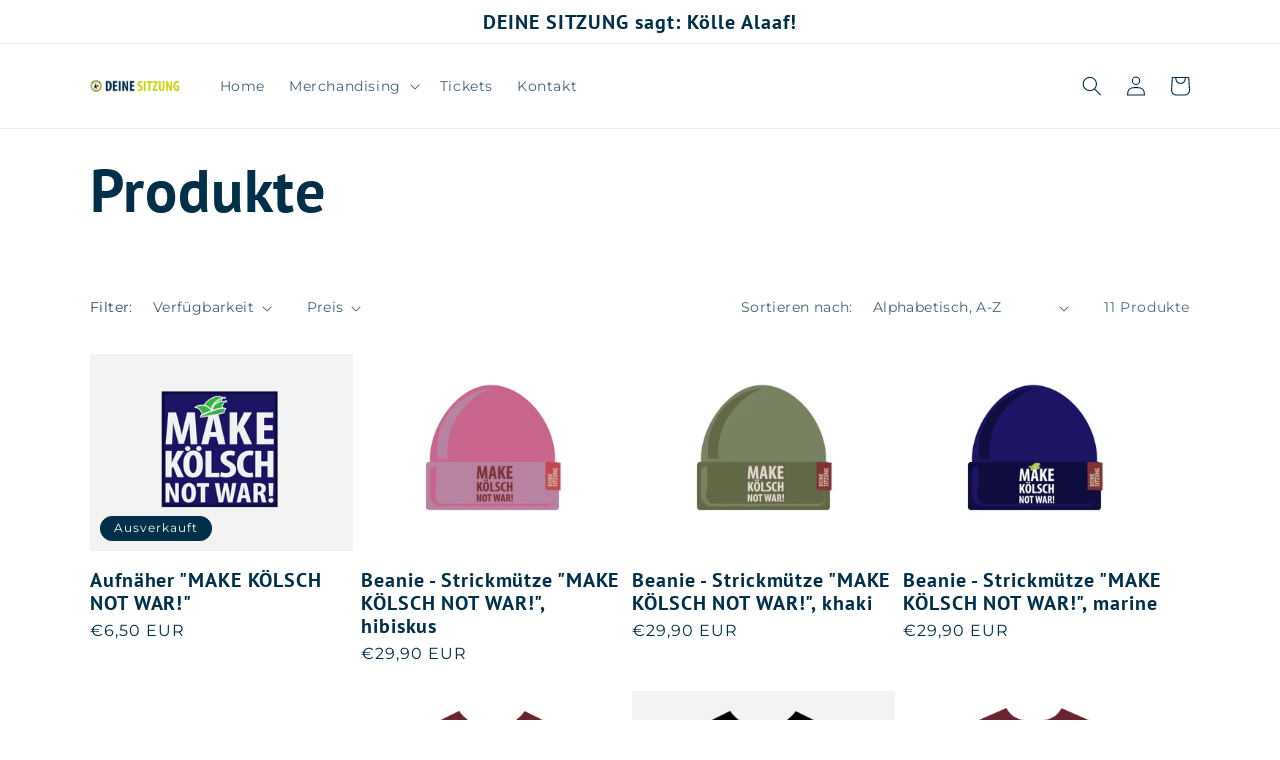

--- FILE ---
content_type: text/html; charset=utf-8
request_url: https://shop.deine-sitzung.de/collections/all
body_size: 23803
content:
<!doctype html>
<html class="no-js" lang="de">
  <head>
    <meta charset="utf-8">
    <meta http-equiv="X-UA-Compatible" content="IE=edge">
    <meta name="viewport" content="width=device-width,initial-scale=1">
    <meta name="theme-color" content="">
    <link rel="canonical" href="https://shop.deine-sitzung.de/collections/all">
    <link rel="preconnect" href="https://cdn.shopify.com" crossorigin><link rel="icon" type="image/png" href="//shop.deine-sitzung.de/cdn/shop/files/DEINE_SITZUNG_Logo_SITZ_MIT.png?crop=center&height=32&v=1668041939&width=32"><link rel="preconnect" href="https://fonts.shopifycdn.com" crossorigin><title>
      Produkte
 &ndash; DEINE SITZUNG </title>

    

    

<meta property="og:site_name" content="DEINE SITZUNG ">
<meta property="og:url" content="https://shop.deine-sitzung.de/collections/all">
<meta property="og:title" content="Produkte">
<meta property="og:type" content="website">
<meta property="og:description" content="Der Onlineshop von DEINE SITZUNG, dem Brauchtumsspaß aus Köln am Rhein."><meta property="og:image" content="http://shop.deine-sitzung.de/cdn/shop/files/DS_Schriftzug_Bleu-Gn_HG_transparent1.png?height=628&pad_color=fff&v=1668041892&width=1200">
  <meta property="og:image:secure_url" content="https://shop.deine-sitzung.de/cdn/shop/files/DS_Schriftzug_Bleu-Gn_HG_transparent1.png?height=628&pad_color=fff&v=1668041892&width=1200">
  <meta property="og:image:width" content="1200">
  <meta property="og:image:height" content="628"><meta name="twitter:card" content="summary_large_image">
<meta name="twitter:title" content="Produkte">
<meta name="twitter:description" content="Der Onlineshop von DEINE SITZUNG, dem Brauchtumsspaß aus Köln am Rhein.">


    <script src="//shop.deine-sitzung.de/cdn/shop/t/1/assets/global.js?v=149496944046504657681668041493" defer="defer"></script>
    <script>window.performance && window.performance.mark && window.performance.mark('shopify.content_for_header.start');</script><meta id="shopify-digital-wallet" name="shopify-digital-wallet" content="/67762061592/digital_wallets/dialog">
<meta name="shopify-checkout-api-token" content="9d6091e658464e9cab6dd48467db2475">
<meta id="in-context-paypal-metadata" data-shop-id="67762061592" data-venmo-supported="false" data-environment="production" data-locale="de_DE" data-paypal-v4="true" data-currency="EUR">
<link rel="alternate" type="application/atom+xml" title="Feed" href="/collections/all.atom" />
<script async="async" src="/checkouts/internal/preloads.js?locale=de-DE"></script>
<script id="shopify-features" type="application/json">{"accessToken":"9d6091e658464e9cab6dd48467db2475","betas":["rich-media-storefront-analytics"],"domain":"shop.deine-sitzung.de","predictiveSearch":true,"shopId":67762061592,"locale":"de"}</script>
<script>var Shopify = Shopify || {};
Shopify.shop = "deinesitzung.myshopify.com";
Shopify.locale = "de";
Shopify.currency = {"active":"EUR","rate":"1.0"};
Shopify.country = "DE";
Shopify.theme = {"name":"Dawn","id":137968714008,"schema_name":"Dawn","schema_version":"7.0.1","theme_store_id":887,"role":"main"};
Shopify.theme.handle = "null";
Shopify.theme.style = {"id":null,"handle":null};
Shopify.cdnHost = "shop.deine-sitzung.de/cdn";
Shopify.routes = Shopify.routes || {};
Shopify.routes.root = "/";</script>
<script type="module">!function(o){(o.Shopify=o.Shopify||{}).modules=!0}(window);</script>
<script>!function(o){function n(){var o=[];function n(){o.push(Array.prototype.slice.apply(arguments))}return n.q=o,n}var t=o.Shopify=o.Shopify||{};t.loadFeatures=n(),t.autoloadFeatures=n()}(window);</script>
<script id="shop-js-analytics" type="application/json">{"pageType":"collection"}</script>
<script defer="defer" async type="module" src="//shop.deine-sitzung.de/cdn/shopifycloud/shop-js/modules/v2/client.init-shop-cart-sync_BH0MO3MH.de.esm.js"></script>
<script defer="defer" async type="module" src="//shop.deine-sitzung.de/cdn/shopifycloud/shop-js/modules/v2/chunk.common_BErAfWaM.esm.js"></script>
<script defer="defer" async type="module" src="//shop.deine-sitzung.de/cdn/shopifycloud/shop-js/modules/v2/chunk.modal_DqzNaksh.esm.js"></script>
<script type="module">
  await import("//shop.deine-sitzung.de/cdn/shopifycloud/shop-js/modules/v2/client.init-shop-cart-sync_BH0MO3MH.de.esm.js");
await import("//shop.deine-sitzung.de/cdn/shopifycloud/shop-js/modules/v2/chunk.common_BErAfWaM.esm.js");
await import("//shop.deine-sitzung.de/cdn/shopifycloud/shop-js/modules/v2/chunk.modal_DqzNaksh.esm.js");

  window.Shopify.SignInWithShop?.initShopCartSync?.({"fedCMEnabled":true,"windoidEnabled":true});

</script>
<script id="__st">var __st={"a":67762061592,"offset":3600,"reqid":"7e1529ce-1f64-4112-98ce-003f721faa7a-1769825639","pageurl":"shop.deine-sitzung.de\/collections\/all","u":"0cb9775fe7ba","p":"collection"};</script>
<script>window.ShopifyPaypalV4VisibilityTracking = true;</script>
<script id="captcha-bootstrap">!function(){'use strict';const t='contact',e='account',n='new_comment',o=[[t,t],['blogs',n],['comments',n],[t,'customer']],c=[[e,'customer_login'],[e,'guest_login'],[e,'recover_customer_password'],[e,'create_customer']],r=t=>t.map((([t,e])=>`form[action*='/${t}']:not([data-nocaptcha='true']) input[name='form_type'][value='${e}']`)).join(','),a=t=>()=>t?[...document.querySelectorAll(t)].map((t=>t.form)):[];function s(){const t=[...o],e=r(t);return a(e)}const i='password',u='form_key',d=['recaptcha-v3-token','g-recaptcha-response','h-captcha-response',i],f=()=>{try{return window.sessionStorage}catch{return}},m='__shopify_v',_=t=>t.elements[u];function p(t,e,n=!1){try{const o=window.sessionStorage,c=JSON.parse(o.getItem(e)),{data:r}=function(t){const{data:e,action:n}=t;return t[m]||n?{data:e,action:n}:{data:t,action:n}}(c);for(const[e,n]of Object.entries(r))t.elements[e]&&(t.elements[e].value=n);n&&o.removeItem(e)}catch(o){console.error('form repopulation failed',{error:o})}}const l='form_type',E='cptcha';function T(t){t.dataset[E]=!0}const w=window,h=w.document,L='Shopify',v='ce_forms',y='captcha';let A=!1;((t,e)=>{const n=(g='f06e6c50-85a8-45c8-87d0-21a2b65856fe',I='https://cdn.shopify.com/shopifycloud/storefront-forms-hcaptcha/ce_storefront_forms_captcha_hcaptcha.v1.5.2.iife.js',D={infoText:'Durch hCaptcha geschützt',privacyText:'Datenschutz',termsText:'Allgemeine Geschäftsbedingungen'},(t,e,n)=>{const o=w[L][v],c=o.bindForm;if(c)return c(t,g,e,D).then(n);var r;o.q.push([[t,g,e,D],n]),r=I,A||(h.body.append(Object.assign(h.createElement('script'),{id:'captcha-provider',async:!0,src:r})),A=!0)});var g,I,D;w[L]=w[L]||{},w[L][v]=w[L][v]||{},w[L][v].q=[],w[L][y]=w[L][y]||{},w[L][y].protect=function(t,e){n(t,void 0,e),T(t)},Object.freeze(w[L][y]),function(t,e,n,w,h,L){const[v,y,A,g]=function(t,e,n){const i=e?o:[],u=t?c:[],d=[...i,...u],f=r(d),m=r(i),_=r(d.filter((([t,e])=>n.includes(e))));return[a(f),a(m),a(_),s()]}(w,h,L),I=t=>{const e=t.target;return e instanceof HTMLFormElement?e:e&&e.form},D=t=>v().includes(t);t.addEventListener('submit',(t=>{const e=I(t);if(!e)return;const n=D(e)&&!e.dataset.hcaptchaBound&&!e.dataset.recaptchaBound,o=_(e),c=g().includes(e)&&(!o||!o.value);(n||c)&&t.preventDefault(),c&&!n&&(function(t){try{if(!f())return;!function(t){const e=f();if(!e)return;const n=_(t);if(!n)return;const o=n.value;o&&e.removeItem(o)}(t);const e=Array.from(Array(32),(()=>Math.random().toString(36)[2])).join('');!function(t,e){_(t)||t.append(Object.assign(document.createElement('input'),{type:'hidden',name:u})),t.elements[u].value=e}(t,e),function(t,e){const n=f();if(!n)return;const o=[...t.querySelectorAll(`input[type='${i}']`)].map((({name:t})=>t)),c=[...d,...o],r={};for(const[a,s]of new FormData(t).entries())c.includes(a)||(r[a]=s);n.setItem(e,JSON.stringify({[m]:1,action:t.action,data:r}))}(t,e)}catch(e){console.error('failed to persist form',e)}}(e),e.submit())}));const S=(t,e)=>{t&&!t.dataset[E]&&(n(t,e.some((e=>e===t))),T(t))};for(const o of['focusin','change'])t.addEventListener(o,(t=>{const e=I(t);D(e)&&S(e,y())}));const B=e.get('form_key'),M=e.get(l),P=B&&M;t.addEventListener('DOMContentLoaded',(()=>{const t=y();if(P)for(const e of t)e.elements[l].value===M&&p(e,B);[...new Set([...A(),...v().filter((t=>'true'===t.dataset.shopifyCaptcha))])].forEach((e=>S(e,t)))}))}(h,new URLSearchParams(w.location.search),n,t,e,['guest_login'])})(!0,!0)}();</script>
<script integrity="sha256-4kQ18oKyAcykRKYeNunJcIwy7WH5gtpwJnB7kiuLZ1E=" data-source-attribution="shopify.loadfeatures" defer="defer" src="//shop.deine-sitzung.de/cdn/shopifycloud/storefront/assets/storefront/load_feature-a0a9edcb.js" crossorigin="anonymous"></script>
<script data-source-attribution="shopify.dynamic_checkout.dynamic.init">var Shopify=Shopify||{};Shopify.PaymentButton=Shopify.PaymentButton||{isStorefrontPortableWallets:!0,init:function(){window.Shopify.PaymentButton.init=function(){};var t=document.createElement("script");t.src="https://shop.deine-sitzung.de/cdn/shopifycloud/portable-wallets/latest/portable-wallets.de.js",t.type="module",document.head.appendChild(t)}};
</script>
<script data-source-attribution="shopify.dynamic_checkout.buyer_consent">
  function portableWalletsHideBuyerConsent(e){var t=document.getElementById("shopify-buyer-consent"),n=document.getElementById("shopify-subscription-policy-button");t&&n&&(t.classList.add("hidden"),t.setAttribute("aria-hidden","true"),n.removeEventListener("click",e))}function portableWalletsShowBuyerConsent(e){var t=document.getElementById("shopify-buyer-consent"),n=document.getElementById("shopify-subscription-policy-button");t&&n&&(t.classList.remove("hidden"),t.removeAttribute("aria-hidden"),n.addEventListener("click",e))}window.Shopify?.PaymentButton&&(window.Shopify.PaymentButton.hideBuyerConsent=portableWalletsHideBuyerConsent,window.Shopify.PaymentButton.showBuyerConsent=portableWalletsShowBuyerConsent);
</script>
<script data-source-attribution="shopify.dynamic_checkout.cart.bootstrap">document.addEventListener("DOMContentLoaded",(function(){function t(){return document.querySelector("shopify-accelerated-checkout-cart, shopify-accelerated-checkout")}if(t())Shopify.PaymentButton.init();else{new MutationObserver((function(e,n){t()&&(Shopify.PaymentButton.init(),n.disconnect())})).observe(document.body,{childList:!0,subtree:!0})}}));
</script>
<link id="shopify-accelerated-checkout-styles" rel="stylesheet" media="screen" href="https://shop.deine-sitzung.de/cdn/shopifycloud/portable-wallets/latest/accelerated-checkout-backwards-compat.css" crossorigin="anonymous">
<style id="shopify-accelerated-checkout-cart">
        #shopify-buyer-consent {
  margin-top: 1em;
  display: inline-block;
  width: 100%;
}

#shopify-buyer-consent.hidden {
  display: none;
}

#shopify-subscription-policy-button {
  background: none;
  border: none;
  padding: 0;
  text-decoration: underline;
  font-size: inherit;
  cursor: pointer;
}

#shopify-subscription-policy-button::before {
  box-shadow: none;
}

      </style>
<script id="sections-script" data-sections="header,footer" defer="defer" src="//shop.deine-sitzung.de/cdn/shop/t/1/compiled_assets/scripts.js?v=66"></script>
<script>window.performance && window.performance.mark && window.performance.mark('shopify.content_for_header.end');</script>


    <style data-shopify>
      @font-face {
  font-family: Montserrat;
  font-weight: 400;
  font-style: normal;
  font-display: swap;
  src: url("//shop.deine-sitzung.de/cdn/fonts/montserrat/montserrat_n4.81949fa0ac9fd2021e16436151e8eaa539321637.woff2") format("woff2"),
       url("//shop.deine-sitzung.de/cdn/fonts/montserrat/montserrat_n4.a6c632ca7b62da89c3594789ba828388aac693fe.woff") format("woff");
}

      @font-face {
  font-family: Montserrat;
  font-weight: 700;
  font-style: normal;
  font-display: swap;
  src: url("//shop.deine-sitzung.de/cdn/fonts/montserrat/montserrat_n7.3c434e22befd5c18a6b4afadb1e3d77c128c7939.woff2") format("woff2"),
       url("//shop.deine-sitzung.de/cdn/fonts/montserrat/montserrat_n7.5d9fa6e2cae713c8fb539a9876489d86207fe957.woff") format("woff");
}

      @font-face {
  font-family: Montserrat;
  font-weight: 400;
  font-style: italic;
  font-display: swap;
  src: url("//shop.deine-sitzung.de/cdn/fonts/montserrat/montserrat_i4.5a4ea298b4789e064f62a29aafc18d41f09ae59b.woff2") format("woff2"),
       url("//shop.deine-sitzung.de/cdn/fonts/montserrat/montserrat_i4.072b5869c5e0ed5b9d2021e4c2af132e16681ad2.woff") format("woff");
}

      @font-face {
  font-family: Montserrat;
  font-weight: 700;
  font-style: italic;
  font-display: swap;
  src: url("//shop.deine-sitzung.de/cdn/fonts/montserrat/montserrat_i7.a0d4a463df4f146567d871890ffb3c80408e7732.woff2") format("woff2"),
       url("//shop.deine-sitzung.de/cdn/fonts/montserrat/montserrat_i7.f6ec9f2a0681acc6f8152c40921d2a4d2e1a2c78.woff") format("woff");
}

      @font-face {
  font-family: "PT Sans";
  font-weight: 700;
  font-style: normal;
  font-display: swap;
  src: url("//shop.deine-sitzung.de/cdn/fonts/pt_sans/ptsans_n7.304287b69b0b43b7d5b0f947011857fe41849126.woff2") format("woff2"),
       url("//shop.deine-sitzung.de/cdn/fonts/pt_sans/ptsans_n7.6044f7e686f0b0c443754a8289995e64f1aba322.woff") format("woff");
}


      :root {
        --font-body-family: Montserrat, sans-serif;
        --font-body-style: normal;
        --font-body-weight: 400;
        --font-body-weight-bold: 700;

        --font-heading-family: "PT Sans", sans-serif;
        --font-heading-style: normal;
        --font-heading-weight: 700;

        --font-body-scale: 1.0;
        --font-heading-scale: 1.5;

        --color-base-text: 0, 47, 74;
        --color-shadow: 0, 47, 74;
        --color-base-background-1: 255, 255, 255;
        --color-base-background-2: 243, 243, 243;
        --color-base-solid-button-labels: 255, 255, 255;
        --color-base-outline-button-labels: 18, 18, 18;
        --color-base-accent-1: 0, 47, 74;
        --color-base-accent-2: 199, 211, 25;
        --payment-terms-background-color: #ffffff;

        --gradient-base-background-1: #ffffff;
        --gradient-base-background-2: #f3f3f3;
        --gradient-base-accent-1: #002f4a;
        --gradient-base-accent-2: #c7d319;

        --media-padding: px;
        --media-border-opacity: 0.05;
        --media-border-width: 1px;
        --media-radius: 0px;
        --media-shadow-opacity: 0.0;
        --media-shadow-horizontal-offset: 0px;
        --media-shadow-vertical-offset: 4px;
        --media-shadow-blur-radius: 5px;
        --media-shadow-visible: 0;

        --page-width: 120rem;
        --page-width-margin: 0rem;

        --product-card-image-padding: 0.0rem;
        --product-card-corner-radius: 0.0rem;
        --product-card-text-alignment: left;
        --product-card-border-width: 0.0rem;
        --product-card-border-opacity: 0.1;
        --product-card-shadow-opacity: 0.0;
        --product-card-shadow-visible: 0;
        --product-card-shadow-horizontal-offset: 0.0rem;
        --product-card-shadow-vertical-offset: 0.4rem;
        --product-card-shadow-blur-radius: 0.5rem;

        --collection-card-image-padding: 0.0rem;
        --collection-card-corner-radius: 0.0rem;
        --collection-card-text-alignment: left;
        --collection-card-border-width: 0.0rem;
        --collection-card-border-opacity: 0.1;
        --collection-card-shadow-opacity: 0.0;
        --collection-card-shadow-visible: 0;
        --collection-card-shadow-horizontal-offset: 0.0rem;
        --collection-card-shadow-vertical-offset: 0.4rem;
        --collection-card-shadow-blur-radius: 0.5rem;

        --blog-card-image-padding: 0.0rem;
        --blog-card-corner-radius: 0.0rem;
        --blog-card-text-alignment: left;
        --blog-card-border-width: 0.0rem;
        --blog-card-border-opacity: 0.1;
        --blog-card-shadow-opacity: 0.0;
        --blog-card-shadow-visible: 0;
        --blog-card-shadow-horizontal-offset: 0.0rem;
        --blog-card-shadow-vertical-offset: 0.4rem;
        --blog-card-shadow-blur-radius: 0.5rem;

        --badge-corner-radius: 4.0rem;

        --popup-border-width: 1px;
        --popup-border-opacity: 0.1;
        --popup-corner-radius: 0px;
        --popup-shadow-opacity: 0.0;
        --popup-shadow-horizontal-offset: 0px;
        --popup-shadow-vertical-offset: 4px;
        --popup-shadow-blur-radius: 5px;

        --drawer-border-width: 1px;
        --drawer-border-opacity: 0.1;
        --drawer-shadow-opacity: 0.0;
        --drawer-shadow-horizontal-offset: 0px;
        --drawer-shadow-vertical-offset: 4px;
        --drawer-shadow-blur-radius: 5px;

        --spacing-sections-desktop: 0px;
        --spacing-sections-mobile: 0px;

        --grid-desktop-vertical-spacing: 8px;
        --grid-desktop-horizontal-spacing: 8px;
        --grid-mobile-vertical-spacing: 4px;
        --grid-mobile-horizontal-spacing: 4px;

        --text-boxes-border-opacity: 0.1;
        --text-boxes-border-width: 0px;
        --text-boxes-radius: 0px;
        --text-boxes-shadow-opacity: 0.0;
        --text-boxes-shadow-visible: 0;
        --text-boxes-shadow-horizontal-offset: 0px;
        --text-boxes-shadow-vertical-offset: 4px;
        --text-boxes-shadow-blur-radius: 5px;

        --buttons-radius: 0px;
        --buttons-radius-outset: 0px;
        --buttons-border-width: 1px;
        --buttons-border-opacity: 1.0;
        --buttons-shadow-opacity: 0.0;
        --buttons-shadow-visible: 0;
        --buttons-shadow-horizontal-offset: 0px;
        --buttons-shadow-vertical-offset: 4px;
        --buttons-shadow-blur-radius: 5px;
        --buttons-border-offset: 0px;

        --inputs-radius: 0px;
        --inputs-border-width: 1px;
        --inputs-border-opacity: 0.55;
        --inputs-shadow-opacity: 0.0;
        --inputs-shadow-horizontal-offset: 0px;
        --inputs-margin-offset: 0px;
        --inputs-shadow-vertical-offset: 4px;
        --inputs-shadow-blur-radius: 5px;
        --inputs-radius-outset: 0px;

        --variant-pills-radius: 40px;
        --variant-pills-border-width: 1px;
        --variant-pills-border-opacity: 0.55;
        --variant-pills-shadow-opacity: 0.0;
        --variant-pills-shadow-horizontal-offset: 0px;
        --variant-pills-shadow-vertical-offset: 4px;
        --variant-pills-shadow-blur-radius: 5px;
      }

      *,
      *::before,
      *::after {
        box-sizing: inherit;
      }

      html {
        box-sizing: border-box;
        font-size: calc(var(--font-body-scale) * 62.5%);
        height: 100%;
      }

      body {
        display: grid;
        grid-template-rows: auto auto 1fr auto;
        grid-template-columns: 100%;
        min-height: 100%;
        margin: 0;
        font-size: 1.5rem;
        letter-spacing: 0.06rem;
        line-height: calc(1 + 0.8 / var(--font-body-scale));
        font-family: var(--font-body-family);
        font-style: var(--font-body-style);
        font-weight: var(--font-body-weight);
      }

      @media screen and (min-width: 750px) {
        body {
          font-size: 1.6rem;
        }
      }
    </style>

    <link href="//shop.deine-sitzung.de/cdn/shop/t/1/assets/base.css?v=88290808517547527771668041508" rel="stylesheet" type="text/css" media="all" />
<link rel="preload" as="font" href="//shop.deine-sitzung.de/cdn/fonts/montserrat/montserrat_n4.81949fa0ac9fd2021e16436151e8eaa539321637.woff2" type="font/woff2" crossorigin><link rel="preload" as="font" href="//shop.deine-sitzung.de/cdn/fonts/pt_sans/ptsans_n7.304287b69b0b43b7d5b0f947011857fe41849126.woff2" type="font/woff2" crossorigin><link rel="stylesheet" href="//shop.deine-sitzung.de/cdn/shop/t/1/assets/component-predictive-search.css?v=83512081251802922551668041489" media="print" onload="this.media='all'"><script>document.documentElement.className = document.documentElement.className.replace('no-js', 'js');
    if (Shopify.designMode) {
      document.documentElement.classList.add('shopify-design-mode');
    }
    </script>
  <link href="https://monorail-edge.shopifysvc.com" rel="dns-prefetch">
<script>(function(){if ("sendBeacon" in navigator && "performance" in window) {try {var session_token_from_headers = performance.getEntriesByType('navigation')[0].serverTiming.find(x => x.name == '_s').description;} catch {var session_token_from_headers = undefined;}var session_cookie_matches = document.cookie.match(/_shopify_s=([^;]*)/);var session_token_from_cookie = session_cookie_matches && session_cookie_matches.length === 2 ? session_cookie_matches[1] : "";var session_token = session_token_from_headers || session_token_from_cookie || "";function handle_abandonment_event(e) {var entries = performance.getEntries().filter(function(entry) {return /monorail-edge.shopifysvc.com/.test(entry.name);});if (!window.abandonment_tracked && entries.length === 0) {window.abandonment_tracked = true;var currentMs = Date.now();var navigation_start = performance.timing.navigationStart;var payload = {shop_id: 67762061592,url: window.location.href,navigation_start,duration: currentMs - navigation_start,session_token,page_type: "collection"};window.navigator.sendBeacon("https://monorail-edge.shopifysvc.com/v1/produce", JSON.stringify({schema_id: "online_store_buyer_site_abandonment/1.1",payload: payload,metadata: {event_created_at_ms: currentMs,event_sent_at_ms: currentMs}}));}}window.addEventListener('pagehide', handle_abandonment_event);}}());</script>
<script id="web-pixels-manager-setup">(function e(e,d,r,n,o){if(void 0===o&&(o={}),!Boolean(null===(a=null===(i=window.Shopify)||void 0===i?void 0:i.analytics)||void 0===a?void 0:a.replayQueue)){var i,a;window.Shopify=window.Shopify||{};var t=window.Shopify;t.analytics=t.analytics||{};var s=t.analytics;s.replayQueue=[],s.publish=function(e,d,r){return s.replayQueue.push([e,d,r]),!0};try{self.performance.mark("wpm:start")}catch(e){}var l=function(){var e={modern:/Edge?\/(1{2}[4-9]|1[2-9]\d|[2-9]\d{2}|\d{4,})\.\d+(\.\d+|)|Firefox\/(1{2}[4-9]|1[2-9]\d|[2-9]\d{2}|\d{4,})\.\d+(\.\d+|)|Chrom(ium|e)\/(9{2}|\d{3,})\.\d+(\.\d+|)|(Maci|X1{2}).+ Version\/(15\.\d+|(1[6-9]|[2-9]\d|\d{3,})\.\d+)([,.]\d+|)( \(\w+\)|)( Mobile\/\w+|) Safari\/|Chrome.+OPR\/(9{2}|\d{3,})\.\d+\.\d+|(CPU[ +]OS|iPhone[ +]OS|CPU[ +]iPhone|CPU IPhone OS|CPU iPad OS)[ +]+(15[._]\d+|(1[6-9]|[2-9]\d|\d{3,})[._]\d+)([._]\d+|)|Android:?[ /-](13[3-9]|1[4-9]\d|[2-9]\d{2}|\d{4,})(\.\d+|)(\.\d+|)|Android.+Firefox\/(13[5-9]|1[4-9]\d|[2-9]\d{2}|\d{4,})\.\d+(\.\d+|)|Android.+Chrom(ium|e)\/(13[3-9]|1[4-9]\d|[2-9]\d{2}|\d{4,})\.\d+(\.\d+|)|SamsungBrowser\/([2-9]\d|\d{3,})\.\d+/,legacy:/Edge?\/(1[6-9]|[2-9]\d|\d{3,})\.\d+(\.\d+|)|Firefox\/(5[4-9]|[6-9]\d|\d{3,})\.\d+(\.\d+|)|Chrom(ium|e)\/(5[1-9]|[6-9]\d|\d{3,})\.\d+(\.\d+|)([\d.]+$|.*Safari\/(?![\d.]+ Edge\/[\d.]+$))|(Maci|X1{2}).+ Version\/(10\.\d+|(1[1-9]|[2-9]\d|\d{3,})\.\d+)([,.]\d+|)( \(\w+\)|)( Mobile\/\w+|) Safari\/|Chrome.+OPR\/(3[89]|[4-9]\d|\d{3,})\.\d+\.\d+|(CPU[ +]OS|iPhone[ +]OS|CPU[ +]iPhone|CPU IPhone OS|CPU iPad OS)[ +]+(10[._]\d+|(1[1-9]|[2-9]\d|\d{3,})[._]\d+)([._]\d+|)|Android:?[ /-](13[3-9]|1[4-9]\d|[2-9]\d{2}|\d{4,})(\.\d+|)(\.\d+|)|Mobile Safari.+OPR\/([89]\d|\d{3,})\.\d+\.\d+|Android.+Firefox\/(13[5-9]|1[4-9]\d|[2-9]\d{2}|\d{4,})\.\d+(\.\d+|)|Android.+Chrom(ium|e)\/(13[3-9]|1[4-9]\d|[2-9]\d{2}|\d{4,})\.\d+(\.\d+|)|Android.+(UC? ?Browser|UCWEB|U3)[ /]?(15\.([5-9]|\d{2,})|(1[6-9]|[2-9]\d|\d{3,})\.\d+)\.\d+|SamsungBrowser\/(5\.\d+|([6-9]|\d{2,})\.\d+)|Android.+MQ{2}Browser\/(14(\.(9|\d{2,})|)|(1[5-9]|[2-9]\d|\d{3,})(\.\d+|))(\.\d+|)|K[Aa][Ii]OS\/(3\.\d+|([4-9]|\d{2,})\.\d+)(\.\d+|)/},d=e.modern,r=e.legacy,n=navigator.userAgent;return n.match(d)?"modern":n.match(r)?"legacy":"unknown"}(),u="modern"===l?"modern":"legacy",c=(null!=n?n:{modern:"",legacy:""})[u],f=function(e){return[e.baseUrl,"/wpm","/b",e.hashVersion,"modern"===e.buildTarget?"m":"l",".js"].join("")}({baseUrl:d,hashVersion:r,buildTarget:u}),m=function(e){var d=e.version,r=e.bundleTarget,n=e.surface,o=e.pageUrl,i=e.monorailEndpoint;return{emit:function(e){var a=e.status,t=e.errorMsg,s=(new Date).getTime(),l=JSON.stringify({metadata:{event_sent_at_ms:s},events:[{schema_id:"web_pixels_manager_load/3.1",payload:{version:d,bundle_target:r,page_url:o,status:a,surface:n,error_msg:t},metadata:{event_created_at_ms:s}}]});if(!i)return console&&console.warn&&console.warn("[Web Pixels Manager] No Monorail endpoint provided, skipping logging."),!1;try{return self.navigator.sendBeacon.bind(self.navigator)(i,l)}catch(e){}var u=new XMLHttpRequest;try{return u.open("POST",i,!0),u.setRequestHeader("Content-Type","text/plain"),u.send(l),!0}catch(e){return console&&console.warn&&console.warn("[Web Pixels Manager] Got an unhandled error while logging to Monorail."),!1}}}}({version:r,bundleTarget:l,surface:e.surface,pageUrl:self.location.href,monorailEndpoint:e.monorailEndpoint});try{o.browserTarget=l,function(e){var d=e.src,r=e.async,n=void 0===r||r,o=e.onload,i=e.onerror,a=e.sri,t=e.scriptDataAttributes,s=void 0===t?{}:t,l=document.createElement("script"),u=document.querySelector("head"),c=document.querySelector("body");if(l.async=n,l.src=d,a&&(l.integrity=a,l.crossOrigin="anonymous"),s)for(var f in s)if(Object.prototype.hasOwnProperty.call(s,f))try{l.dataset[f]=s[f]}catch(e){}if(o&&l.addEventListener("load",o),i&&l.addEventListener("error",i),u)u.appendChild(l);else{if(!c)throw new Error("Did not find a head or body element to append the script");c.appendChild(l)}}({src:f,async:!0,onload:function(){if(!function(){var e,d;return Boolean(null===(d=null===(e=window.Shopify)||void 0===e?void 0:e.analytics)||void 0===d?void 0:d.initialized)}()){var d=window.webPixelsManager.init(e)||void 0;if(d){var r=window.Shopify.analytics;r.replayQueue.forEach((function(e){var r=e[0],n=e[1],o=e[2];d.publishCustomEvent(r,n,o)})),r.replayQueue=[],r.publish=d.publishCustomEvent,r.visitor=d.visitor,r.initialized=!0}}},onerror:function(){return m.emit({status:"failed",errorMsg:"".concat(f," has failed to load")})},sri:function(e){var d=/^sha384-[A-Za-z0-9+/=]+$/;return"string"==typeof e&&d.test(e)}(c)?c:"",scriptDataAttributes:o}),m.emit({status:"loading"})}catch(e){m.emit({status:"failed",errorMsg:(null==e?void 0:e.message)||"Unknown error"})}}})({shopId: 67762061592,storefrontBaseUrl: "https://shop.deine-sitzung.de",extensionsBaseUrl: "https://extensions.shopifycdn.com/cdn/shopifycloud/web-pixels-manager",monorailEndpoint: "https://monorail-edge.shopifysvc.com/unstable/produce_batch",surface: "storefront-renderer",enabledBetaFlags: ["2dca8a86"],webPixelsConfigList: [{"id":"shopify-app-pixel","configuration":"{}","eventPayloadVersion":"v1","runtimeContext":"STRICT","scriptVersion":"0450","apiClientId":"shopify-pixel","type":"APP","privacyPurposes":["ANALYTICS","MARKETING"]},{"id":"shopify-custom-pixel","eventPayloadVersion":"v1","runtimeContext":"LAX","scriptVersion":"0450","apiClientId":"shopify-pixel","type":"CUSTOM","privacyPurposes":["ANALYTICS","MARKETING"]}],isMerchantRequest: false,initData: {"shop":{"name":"DEINE SITZUNG ","paymentSettings":{"currencyCode":"EUR"},"myshopifyDomain":"deinesitzung.myshopify.com","countryCode":"DE","storefrontUrl":"https:\/\/shop.deine-sitzung.de"},"customer":null,"cart":null,"checkout":null,"productVariants":[],"purchasingCompany":null},},"https://shop.deine-sitzung.de/cdn","1d2a099fw23dfb22ep557258f5m7a2edbae",{"modern":"","legacy":""},{"shopId":"67762061592","storefrontBaseUrl":"https:\/\/shop.deine-sitzung.de","extensionBaseUrl":"https:\/\/extensions.shopifycdn.com\/cdn\/shopifycloud\/web-pixels-manager","surface":"storefront-renderer","enabledBetaFlags":"[\"2dca8a86\"]","isMerchantRequest":"false","hashVersion":"1d2a099fw23dfb22ep557258f5m7a2edbae","publish":"custom","events":"[[\"page_viewed\",{}],[\"collection_viewed\",{\"collection\":{\"id\":\"\",\"title\":\"Produkte\",\"productVariants\":[{\"price\":{\"amount\":6.5,\"currencyCode\":\"EUR\"},\"product\":{\"title\":\"Aufnäher \\\"MAKE KÖLSCH NOT WAR!\\\"\",\"vendor\":\"DEINE SITZUNG\",\"id\":\"8000392626456\",\"untranslatedTitle\":\"Aufnäher \\\"MAKE KÖLSCH NOT WAR!\\\"\",\"url\":\"\/products\/aufnaher-make-kolsch-not-war\",\"type\":\"\"},\"id\":\"43740098593048\",\"image\":{\"src\":\"\/\/shop.deine-sitzung.de\/cdn\/shop\/products\/20221117_Patch.png?v=1668698440\"},\"sku\":\"patch\",\"title\":\"Default Title\",\"untranslatedTitle\":\"Default Title\"},{\"price\":{\"amount\":29.9,\"currencyCode\":\"EUR\"},\"product\":{\"title\":\"Beanie - Strickmütze \\\"MAKE KÖLSCH NOT WAR!\\\", hibiskus\",\"vendor\":\"DEINE SITZUNG\",\"id\":\"8602989429081\",\"untranslatedTitle\":\"Beanie - Strickmütze \\\"MAKE KÖLSCH NOT WAR!\\\", hibiskus\",\"url\":\"\/products\/kopie-von-beanie-strickmutze-make-kolsch-not-war-hibiskus\",\"type\":\"\"},\"id\":\"47516419719513\",\"image\":{\"src\":\"\/\/shop.deine-sitzung.de\/cdn\/shop\/files\/20251203_Beanie_hibiskus.png?v=1764751658\"},\"sku\":null,\"title\":\"Default Title\",\"untranslatedTitle\":\"Default Title\"},{\"price\":{\"amount\":29.9,\"currencyCode\":\"EUR\"},\"product\":{\"title\":\"Beanie - Strickmütze \\\"MAKE KÖLSCH NOT WAR!\\\", khaki\",\"vendor\":\"DEINE SITZUNG\",\"id\":\"8602987037017\",\"untranslatedTitle\":\"Beanie - Strickmütze \\\"MAKE KÖLSCH NOT WAR!\\\", khaki\",\"url\":\"\/products\/beanie-strickmutze-make-kolsch-not-war-khaki\",\"type\":\"\"},\"id\":\"47516409856345\",\"image\":{\"src\":\"\/\/shop.deine-sitzung.de\/cdn\/shop\/files\/20251203_Beanie_khaki.png?v=1764752030\"},\"sku\":null,\"title\":\"Default Title\",\"untranslatedTitle\":\"Default Title\"},{\"price\":{\"amount\":29.9,\"currencyCode\":\"EUR\"},\"product\":{\"title\":\"Beanie - Strickmütze \\\"MAKE KÖLSCH NOT WAR!\\\", marine\",\"vendor\":\"DEINE SITZUNG\",\"id\":\"8602982023513\",\"untranslatedTitle\":\"Beanie - Strickmütze \\\"MAKE KÖLSCH NOT WAR!\\\", marine\",\"url\":\"\/products\/beanie-strickmutze-make-kolsch-not-war\",\"type\":\"\"},\"id\":\"47516371648857\",\"image\":{\"src\":\"\/\/shop.deine-sitzung.de\/cdn\/shop\/files\/20251203_Beanie_marine.png?v=1764752229\"},\"sku\":null,\"title\":\"Default Title\",\"untranslatedTitle\":\"Default Title\"},{\"price\":{\"amount\":29.9,\"currencyCode\":\"EUR\"},\"product\":{\"title\":\"Beanie - Strickmütze \\\"MAKE KÖLSCH NOT WAR!\\\", natur\",\"vendor\":\"DEINE SITZUNG\",\"id\":\"8602986217817\",\"untranslatedTitle\":\"Beanie - Strickmütze \\\"MAKE KÖLSCH NOT WAR!\\\", natur\",\"url\":\"\/products\/beanie-strickmutze-make-kolsch-not-war-natur\",\"type\":\"\"},\"id\":\"47516407464281\",\"image\":{\"src\":\"\/\/shop.deine-sitzung.de\/cdn\/shop\/files\/20251203_Beanie_natural.png?v=1764752126\"},\"sku\":null,\"title\":\"Default Title\",\"untranslatedTitle\":\"Default Title\"},{\"price\":{\"amount\":24.9,\"currencyCode\":\"EUR\"},\"product\":{\"title\":\"Damen T-Shirt HELAU\",\"vendor\":\"DEINE SITZUNG\",\"id\":\"16045784662361\",\"untranslatedTitle\":\"Damen T-Shirt HELAU\",\"url\":\"\/products\/damen-t-shirt-k-i-kolsche-intelligenz-kopie\",\"type\":\"Shirts \u0026 Tops\"},\"id\":\"57053151560025\",\"image\":{\"src\":\"\/\/shop.deine-sitzung.de\/cdn\/shop\/files\/20261229_DA_Shirt_HELAU.png?v=1768259339\"},\"sku\":null,\"title\":\"S\",\"untranslatedTitle\":\"S\"},{\"price\":{\"amount\":24.9,\"currencyCode\":\"EUR\"},\"product\":{\"title\":\"Damen T-Shirt MAKE KÖLSCH NOT WAR - schwarz\",\"vendor\":\"DEINE SITZUNG\",\"id\":\"8602953548121\",\"untranslatedTitle\":\"Damen T-Shirt MAKE KÖLSCH NOT WAR - schwarz\",\"url\":\"\/products\/damen-t-shirt-make-kolsch-not-war-schwarz\",\"type\":\"\"},\"id\":\"47850216522073\",\"image\":{\"src\":\"\/\/shop.deine-sitzung.de\/cdn\/shop\/files\/20231206_Shirt_D_MKNW_schwarz.png?v=1701879787\"},\"sku\":\"\",\"title\":\"XS\",\"untranslatedTitle\":\"XS\"},{\"price\":{\"amount\":24.9,\"currencyCode\":\"EUR\"},\"product\":{\"title\":\"Herren T-Shirt HELAU\",\"vendor\":\"DEINE SITZUNG\",\"id\":\"16045775815001\",\"untranslatedTitle\":\"Herren T-Shirt HELAU\",\"url\":\"\/products\/herren-t-shirt-helau\",\"type\":\"\"},\"id\":\"57053138321753\",\"image\":{\"src\":\"\/\/shop.deine-sitzung.de\/cdn\/shop\/files\/20261229_HE_Shirt_HELAU.png?v=1768258843\"},\"sku\":null,\"title\":\"M\",\"untranslatedTitle\":\"M\"},{\"price\":{\"amount\":24.9,\"currencyCode\":\"EUR\"},\"product\":{\"title\":\"Herren T-Shirt K.I. - Kölsche Intelligenz\",\"vendor\":\"DEINE SITZUNG\",\"id\":\"15088600678745\",\"untranslatedTitle\":\"Herren T-Shirt K.I. - Kölsche Intelligenz\",\"url\":\"\/products\/herren-t-shirt-koelle-alaaf-kopie\",\"type\":\"\"},\"id\":\"54067458703705\",\"image\":{\"src\":\"\/\/shop.deine-sitzung.de\/cdn\/shop\/files\/2025_KI_Herren.png?v=1737334371\"},\"sku\":null,\"title\":\"M\",\"untranslatedTitle\":\"M\"},{\"price\":{\"amount\":24.9,\"currencyCode\":\"EUR\"},\"product\":{\"title\":\"Herren T-Shirt MAKE KÖLSCH NOT WAR, marine\",\"vendor\":\"DEINE SITZUNG\",\"id\":\"8602949222745\",\"untranslatedTitle\":\"Herren T-Shirt MAKE KÖLSCH NOT WAR, marine\",\"url\":\"\/products\/herren-t-shirt-make-kolsch-not-war-marine\",\"type\":\"\"},\"id\":\"47516216983897\",\"image\":{\"src\":\"\/\/shop.deine-sitzung.de\/cdn\/shop\/files\/20231206_Shirt_H_MKNW_marine.png?v=1701879469\"},\"sku\":null,\"title\":\"M\",\"untranslatedTitle\":\"M\"},{\"price\":{\"amount\":5.9,\"currencyCode\":\"EUR\"},\"product\":{\"title\":\"Magnet \\\"MAKE KÖLSCH NOT WAR!\\\"\",\"vendor\":\"DEINE SITZUNG\",\"id\":\"8025074827544\",\"untranslatedTitle\":\"Magnet \\\"MAKE KÖLSCH NOT WAR!\\\"\",\"url\":\"\/products\/magnet-make-kolsch-not-war\",\"type\":\"\"},\"id\":\"44081065165080\",\"image\":{\"src\":\"\/\/shop.deine-sitzung.de\/cdn\/shop\/products\/20221118_Magnet.png?v=1668734829\"},\"sku\":\"mag\",\"title\":\"Default Title\",\"untranslatedTitle\":\"Default Title\"}]}}]]"});</script><script>
  window.ShopifyAnalytics = window.ShopifyAnalytics || {};
  window.ShopifyAnalytics.meta = window.ShopifyAnalytics.meta || {};
  window.ShopifyAnalytics.meta.currency = 'EUR';
  var meta = {"products":[{"id":8000392626456,"gid":"gid:\/\/shopify\/Product\/8000392626456","vendor":"DEINE SITZUNG","type":"","handle":"aufnaher-make-kolsch-not-war","variants":[{"id":43740098593048,"price":650,"name":"Aufnäher \"MAKE KÖLSCH NOT WAR!\"","public_title":null,"sku":"patch"}],"remote":false},{"id":8602989429081,"gid":"gid:\/\/shopify\/Product\/8602989429081","vendor":"DEINE SITZUNG","type":"","handle":"kopie-von-beanie-strickmutze-make-kolsch-not-war-hibiskus","variants":[{"id":47516419719513,"price":2990,"name":"Beanie - Strickmütze \"MAKE KÖLSCH NOT WAR!\", hibiskus","public_title":null,"sku":null}],"remote":false},{"id":8602987037017,"gid":"gid:\/\/shopify\/Product\/8602987037017","vendor":"DEINE SITZUNG","type":"","handle":"beanie-strickmutze-make-kolsch-not-war-khaki","variants":[{"id":47516409856345,"price":2990,"name":"Beanie - Strickmütze \"MAKE KÖLSCH NOT WAR!\", khaki","public_title":null,"sku":null}],"remote":false},{"id":8602982023513,"gid":"gid:\/\/shopify\/Product\/8602982023513","vendor":"DEINE SITZUNG","type":"","handle":"beanie-strickmutze-make-kolsch-not-war","variants":[{"id":47516371648857,"price":2990,"name":"Beanie - Strickmütze \"MAKE KÖLSCH NOT WAR!\", marine","public_title":null,"sku":null}],"remote":false},{"id":8602986217817,"gid":"gid:\/\/shopify\/Product\/8602986217817","vendor":"DEINE SITZUNG","type":"","handle":"beanie-strickmutze-make-kolsch-not-war-natur","variants":[{"id":47516407464281,"price":2990,"name":"Beanie - Strickmütze \"MAKE KÖLSCH NOT WAR!\", natur","public_title":null,"sku":null}],"remote":false},{"id":16045784662361,"gid":"gid:\/\/shopify\/Product\/16045784662361","vendor":"DEINE SITZUNG","type":"Shirts \u0026 Tops","handle":"damen-t-shirt-k-i-kolsche-intelligenz-kopie","variants":[{"id":57053151560025,"price":2490,"name":"Damen T-Shirt HELAU - S","public_title":"S","sku":null},{"id":57053151592793,"price":2490,"name":"Damen T-Shirt HELAU - M","public_title":"M","sku":null},{"id":57053151625561,"price":2490,"name":"Damen T-Shirt HELAU - L","public_title":"L","sku":null},{"id":57053151658329,"price":2490,"name":"Damen T-Shirt HELAU - XL","public_title":"XL","sku":null}],"remote":false},{"id":8602953548121,"gid":"gid:\/\/shopify\/Product\/8602953548121","vendor":"DEINE SITZUNG","type":"","handle":"damen-t-shirt-make-kolsch-not-war-schwarz","variants":[{"id":47850216522073,"price":2490,"name":"Damen T-Shirt MAKE KÖLSCH NOT WAR - schwarz - XS","public_title":"XS","sku":""},{"id":47516232024409,"price":2490,"name":"Damen T-Shirt MAKE KÖLSCH NOT WAR - schwarz - S","public_title":"S","sku":null},{"id":47516232057177,"price":2490,"name":"Damen T-Shirt MAKE KÖLSCH NOT WAR - schwarz - M","public_title":"M","sku":null},{"id":47516232089945,"price":2490,"name":"Damen T-Shirt MAKE KÖLSCH NOT WAR - schwarz - L","public_title":"L","sku":null},{"id":47516232122713,"price":2490,"name":"Damen T-Shirt MAKE KÖLSCH NOT WAR - schwarz - XL","public_title":"XL","sku":null}],"remote":false},{"id":16045775815001,"gid":"gid:\/\/shopify\/Product\/16045775815001","vendor":"DEINE SITZUNG","type":"","handle":"herren-t-shirt-helau","variants":[{"id":57053138321753,"price":2490,"name":"Herren T-Shirt HELAU - M","public_title":"M","sku":null},{"id":57053138354521,"price":2490,"name":"Herren T-Shirt HELAU - L","public_title":"L","sku":null},{"id":57053138387289,"price":2490,"name":"Herren T-Shirt HELAU - XL","public_title":"XL","sku":null},{"id":57053138420057,"price":2490,"name":"Herren T-Shirt HELAU - 2XL","public_title":"2XL","sku":null},{"id":57053138452825,"price":2490,"name":"Herren T-Shirt HELAU - 3XL","public_title":"3XL","sku":null}],"remote":false},{"id":15088600678745,"gid":"gid:\/\/shopify\/Product\/15088600678745","vendor":"DEINE SITZUNG","type":"","handle":"herren-t-shirt-koelle-alaaf-kopie","variants":[{"id":54067458703705,"price":2490,"name":"Herren T-Shirt K.I. - Kölsche Intelligenz - M","public_title":"M","sku":null},{"id":54067458736473,"price":2490,"name":"Herren T-Shirt K.I. - Kölsche Intelligenz - L","public_title":"L","sku":null},{"id":54067458769241,"price":2490,"name":"Herren T-Shirt K.I. - Kölsche Intelligenz - XL","public_title":"XL","sku":null},{"id":54067458802009,"price":2490,"name":"Herren T-Shirt K.I. - Kölsche Intelligenz - 2XL","public_title":"2XL","sku":null},{"id":54067458834777,"price":2490,"name":"Herren T-Shirt K.I. - Kölsche Intelligenz - 3XL","public_title":"3XL","sku":null}],"remote":false},{"id":8602949222745,"gid":"gid:\/\/shopify\/Product\/8602949222745","vendor":"DEINE SITZUNG","type":"","handle":"herren-t-shirt-make-kolsch-not-war-marine","variants":[{"id":47516216983897,"price":2490,"name":"Herren T-Shirt MAKE KÖLSCH NOT WAR, marine - M","public_title":"M","sku":null},{"id":47516217016665,"price":2490,"name":"Herren T-Shirt MAKE KÖLSCH NOT WAR, marine - L","public_title":"L","sku":null},{"id":47516217049433,"price":2490,"name":"Herren T-Shirt MAKE KÖLSCH NOT WAR, marine - XL","public_title":"XL","sku":null},{"id":47516217082201,"price":2490,"name":"Herren T-Shirt MAKE KÖLSCH NOT WAR, marine - 2XL","public_title":"2XL","sku":null},{"id":47516217114969,"price":2490,"name":"Herren T-Shirt MAKE KÖLSCH NOT WAR, marine - 3XL","public_title":"3XL","sku":null}],"remote":false},{"id":8025074827544,"gid":"gid:\/\/shopify\/Product\/8025074827544","vendor":"DEINE SITZUNG","type":"","handle":"magnet-make-kolsch-not-war","variants":[{"id":44081065165080,"price":590,"name":"Magnet \"MAKE KÖLSCH NOT WAR!\"","public_title":null,"sku":"mag"}],"remote":false}],"page":{"pageType":"collection","requestId":"7e1529ce-1f64-4112-98ce-003f721faa7a-1769825639"}};
  for (var attr in meta) {
    window.ShopifyAnalytics.meta[attr] = meta[attr];
  }
</script>
<script class="analytics">
  (function () {
    var customDocumentWrite = function(content) {
      var jquery = null;

      if (window.jQuery) {
        jquery = window.jQuery;
      } else if (window.Checkout && window.Checkout.$) {
        jquery = window.Checkout.$;
      }

      if (jquery) {
        jquery('body').append(content);
      }
    };

    var hasLoggedConversion = function(token) {
      if (token) {
        return document.cookie.indexOf('loggedConversion=' + token) !== -1;
      }
      return false;
    }

    var setCookieIfConversion = function(token) {
      if (token) {
        var twoMonthsFromNow = new Date(Date.now());
        twoMonthsFromNow.setMonth(twoMonthsFromNow.getMonth() + 2);

        document.cookie = 'loggedConversion=' + token + '; expires=' + twoMonthsFromNow;
      }
    }

    var trekkie = window.ShopifyAnalytics.lib = window.trekkie = window.trekkie || [];
    if (trekkie.integrations) {
      return;
    }
    trekkie.methods = [
      'identify',
      'page',
      'ready',
      'track',
      'trackForm',
      'trackLink'
    ];
    trekkie.factory = function(method) {
      return function() {
        var args = Array.prototype.slice.call(arguments);
        args.unshift(method);
        trekkie.push(args);
        return trekkie;
      };
    };
    for (var i = 0; i < trekkie.methods.length; i++) {
      var key = trekkie.methods[i];
      trekkie[key] = trekkie.factory(key);
    }
    trekkie.load = function(config) {
      trekkie.config = config || {};
      trekkie.config.initialDocumentCookie = document.cookie;
      var first = document.getElementsByTagName('script')[0];
      var script = document.createElement('script');
      script.type = 'text/javascript';
      script.onerror = function(e) {
        var scriptFallback = document.createElement('script');
        scriptFallback.type = 'text/javascript';
        scriptFallback.onerror = function(error) {
                var Monorail = {
      produce: function produce(monorailDomain, schemaId, payload) {
        var currentMs = new Date().getTime();
        var event = {
          schema_id: schemaId,
          payload: payload,
          metadata: {
            event_created_at_ms: currentMs,
            event_sent_at_ms: currentMs
          }
        };
        return Monorail.sendRequest("https://" + monorailDomain + "/v1/produce", JSON.stringify(event));
      },
      sendRequest: function sendRequest(endpointUrl, payload) {
        // Try the sendBeacon API
        if (window && window.navigator && typeof window.navigator.sendBeacon === 'function' && typeof window.Blob === 'function' && !Monorail.isIos12()) {
          var blobData = new window.Blob([payload], {
            type: 'text/plain'
          });

          if (window.navigator.sendBeacon(endpointUrl, blobData)) {
            return true;
          } // sendBeacon was not successful

        } // XHR beacon

        var xhr = new XMLHttpRequest();

        try {
          xhr.open('POST', endpointUrl);
          xhr.setRequestHeader('Content-Type', 'text/plain');
          xhr.send(payload);
        } catch (e) {
          console.log(e);
        }

        return false;
      },
      isIos12: function isIos12() {
        return window.navigator.userAgent.lastIndexOf('iPhone; CPU iPhone OS 12_') !== -1 || window.navigator.userAgent.lastIndexOf('iPad; CPU OS 12_') !== -1;
      }
    };
    Monorail.produce('monorail-edge.shopifysvc.com',
      'trekkie_storefront_load_errors/1.1',
      {shop_id: 67762061592,
      theme_id: 137968714008,
      app_name: "storefront",
      context_url: window.location.href,
      source_url: "//shop.deine-sitzung.de/cdn/s/trekkie.storefront.c59ea00e0474b293ae6629561379568a2d7c4bba.min.js"});

        };
        scriptFallback.async = true;
        scriptFallback.src = '//shop.deine-sitzung.de/cdn/s/trekkie.storefront.c59ea00e0474b293ae6629561379568a2d7c4bba.min.js';
        first.parentNode.insertBefore(scriptFallback, first);
      };
      script.async = true;
      script.src = '//shop.deine-sitzung.de/cdn/s/trekkie.storefront.c59ea00e0474b293ae6629561379568a2d7c4bba.min.js';
      first.parentNode.insertBefore(script, first);
    };
    trekkie.load(
      {"Trekkie":{"appName":"storefront","development":false,"defaultAttributes":{"shopId":67762061592,"isMerchantRequest":null,"themeId":137968714008,"themeCityHash":"666928969983190607","contentLanguage":"de","currency":"EUR","eventMetadataId":"5cd42323-8211-4fa2-992f-049760af56e4"},"isServerSideCookieWritingEnabled":true,"monorailRegion":"shop_domain","enabledBetaFlags":["65f19447","b5387b81"]},"Session Attribution":{},"S2S":{"facebookCapiEnabled":false,"source":"trekkie-storefront-renderer","apiClientId":580111}}
    );

    var loaded = false;
    trekkie.ready(function() {
      if (loaded) return;
      loaded = true;

      window.ShopifyAnalytics.lib = window.trekkie;

      var originalDocumentWrite = document.write;
      document.write = customDocumentWrite;
      try { window.ShopifyAnalytics.merchantGoogleAnalytics.call(this); } catch(error) {};
      document.write = originalDocumentWrite;

      window.ShopifyAnalytics.lib.page(null,{"pageType":"collection","requestId":"7e1529ce-1f64-4112-98ce-003f721faa7a-1769825639","shopifyEmitted":true});

      var match = window.location.pathname.match(/checkouts\/(.+)\/(thank_you|post_purchase)/)
      var token = match? match[1]: undefined;
      if (!hasLoggedConversion(token)) {
        setCookieIfConversion(token);
        window.ShopifyAnalytics.lib.track("Viewed Product Category",{"currency":"EUR","category":"Collection: all","collectionName":"all","nonInteraction":true},undefined,undefined,{"shopifyEmitted":true});
      }
    });


        var eventsListenerScript = document.createElement('script');
        eventsListenerScript.async = true;
        eventsListenerScript.src = "//shop.deine-sitzung.de/cdn/shopifycloud/storefront/assets/shop_events_listener-3da45d37.js";
        document.getElementsByTagName('head')[0].appendChild(eventsListenerScript);

})();</script>
<script
  defer
  src="https://shop.deine-sitzung.de/cdn/shopifycloud/perf-kit/shopify-perf-kit-3.1.0.min.js"
  data-application="storefront-renderer"
  data-shop-id="67762061592"
  data-render-region="gcp-us-east1"
  data-page-type="collection"
  data-theme-instance-id="137968714008"
  data-theme-name="Dawn"
  data-theme-version="7.0.1"
  data-monorail-region="shop_domain"
  data-resource-timing-sampling-rate="10"
  data-shs="true"
  data-shs-beacon="true"
  data-shs-export-with-fetch="true"
  data-shs-logs-sample-rate="1"
  data-shs-beacon-endpoint="https://shop.deine-sitzung.de/api/collect"
></script>
</head>

  <body class="gradient">
    <a class="skip-to-content-link button visually-hidden" href="#MainContent">
      Direkt zum Inhalt
    </a><div id="shopify-section-announcement-bar" class="shopify-section"><div class="announcement-bar color-background-1 gradient" role="region" aria-label="Ankündigung" ><div class="page-width">
                <p class="announcement-bar__message center h5">
                  DEINE SITZUNG sagt: Kölle Alaaf!
</p>
              </div></div>
</div>
    <div id="shopify-section-header" class="shopify-section section-header"><link rel="stylesheet" href="//shop.deine-sitzung.de/cdn/shop/t/1/assets/component-list-menu.css?v=151968516119678728991668041497" media="print" onload="this.media='all'">
<link rel="stylesheet" href="//shop.deine-sitzung.de/cdn/shop/t/1/assets/component-search.css?v=96455689198851321781668041482" media="print" onload="this.media='all'">
<link rel="stylesheet" href="//shop.deine-sitzung.de/cdn/shop/t/1/assets/component-menu-drawer.css?v=182311192829367774911668041486" media="print" onload="this.media='all'">
<link rel="stylesheet" href="//shop.deine-sitzung.de/cdn/shop/t/1/assets/component-cart-notification.css?v=183358051719344305851668041480" media="print" onload="this.media='all'">
<link rel="stylesheet" href="//shop.deine-sitzung.de/cdn/shop/t/1/assets/component-cart-items.css?v=23917223812499722491668041509" media="print" onload="this.media='all'"><link rel="stylesheet" href="//shop.deine-sitzung.de/cdn/shop/t/1/assets/component-price.css?v=65402837579211014041668041486" media="print" onload="this.media='all'">
  <link rel="stylesheet" href="//shop.deine-sitzung.de/cdn/shop/t/1/assets/component-loading-overlay.css?v=167310470843593579841668041512" media="print" onload="this.media='all'"><noscript><link href="//shop.deine-sitzung.de/cdn/shop/t/1/assets/component-list-menu.css?v=151968516119678728991668041497" rel="stylesheet" type="text/css" media="all" /></noscript>
<noscript><link href="//shop.deine-sitzung.de/cdn/shop/t/1/assets/component-search.css?v=96455689198851321781668041482" rel="stylesheet" type="text/css" media="all" /></noscript>
<noscript><link href="//shop.deine-sitzung.de/cdn/shop/t/1/assets/component-menu-drawer.css?v=182311192829367774911668041486" rel="stylesheet" type="text/css" media="all" /></noscript>
<noscript><link href="//shop.deine-sitzung.de/cdn/shop/t/1/assets/component-cart-notification.css?v=183358051719344305851668041480" rel="stylesheet" type="text/css" media="all" /></noscript>
<noscript><link href="//shop.deine-sitzung.de/cdn/shop/t/1/assets/component-cart-items.css?v=23917223812499722491668041509" rel="stylesheet" type="text/css" media="all" /></noscript>

<style>
  header-drawer {
    justify-self: start;
    margin-left: -1.2rem;
  }

  .header__heading-logo {
    max-width: 90px;
  }

  @media screen and (min-width: 990px) {
    header-drawer {
      display: none;
    }
  }

  .menu-drawer-container {
    display: flex;
  }

  .list-menu {
    list-style: none;
    padding: 0;
    margin: 0;
  }

  .list-menu--inline {
    display: inline-flex;
    flex-wrap: wrap;
  }

  summary.list-menu__item {
    padding-right: 2.7rem;
  }

  .list-menu__item {
    display: flex;
    align-items: center;
    line-height: calc(1 + 0.3 / var(--font-body-scale));
  }

  .list-menu__item--link {
    text-decoration: none;
    padding-bottom: 1rem;
    padding-top: 1rem;
    line-height: calc(1 + 0.8 / var(--font-body-scale));
  }

  @media screen and (min-width: 750px) {
    .list-menu__item--link {
      padding-bottom: 0.5rem;
      padding-top: 0.5rem;
    }
  }
</style><style data-shopify>.header {
    padding-top: 10px;
    padding-bottom: 10px;
  }

  .section-header {
    margin-bottom: 0px;
  }

  @media screen and (min-width: 750px) {
    .section-header {
      margin-bottom: 0px;
    }
  }

  @media screen and (min-width: 990px) {
    .header {
      padding-top: 20px;
      padding-bottom: 20px;
    }
  }</style><script src="//shop.deine-sitzung.de/cdn/shop/t/1/assets/details-disclosure.js?v=153497636716254413831668041505" defer="defer"></script>
<script src="//shop.deine-sitzung.de/cdn/shop/t/1/assets/details-modal.js?v=4511761896672669691668041504" defer="defer"></script>
<script src="//shop.deine-sitzung.de/cdn/shop/t/1/assets/cart-notification.js?v=160453272920806432391668041485" defer="defer"></script><svg xmlns="http://www.w3.org/2000/svg" class="hidden">
  <symbol id="icon-search" viewbox="0 0 18 19" fill="none">
    <path fill-rule="evenodd" clip-rule="evenodd" d="M11.03 11.68A5.784 5.784 0 112.85 3.5a5.784 5.784 0 018.18 8.18zm.26 1.12a6.78 6.78 0 11.72-.7l5.4 5.4a.5.5 0 11-.71.7l-5.41-5.4z" fill="currentColor"/>
  </symbol>

  <symbol id="icon-close" class="icon icon-close" fill="none" viewBox="0 0 18 17">
    <path d="M.865 15.978a.5.5 0 00.707.707l7.433-7.431 7.579 7.282a.501.501 0 00.846-.37.5.5 0 00-.153-.351L9.712 8.546l7.417-7.416a.5.5 0 10-.707-.708L8.991 7.853 1.413.573a.5.5 0 10-.693.72l7.563 7.268-7.418 7.417z" fill="currentColor">
  </symbol>
</svg>
<sticky-header class="header-wrapper color-background-1 gradient header-wrapper--border-bottom">
  <header class="header header--middle-left header--mobile-center page-width header--has-menu"><header-drawer data-breakpoint="tablet">
        <details id="Details-menu-drawer-container" class="menu-drawer-container">
          <summary class="header__icon header__icon--menu header__icon--summary link focus-inset" aria-label="Menü">
            <span>
              <svg xmlns="http://www.w3.org/2000/svg" aria-hidden="true" focusable="false" role="presentation" class="icon icon-hamburger" fill="none" viewBox="0 0 18 16">
  <path d="M1 .5a.5.5 0 100 1h15.71a.5.5 0 000-1H1zM.5 8a.5.5 0 01.5-.5h15.71a.5.5 0 010 1H1A.5.5 0 01.5 8zm0 7a.5.5 0 01.5-.5h15.71a.5.5 0 010 1H1a.5.5 0 01-.5-.5z" fill="currentColor">
</svg>

              <svg xmlns="http://www.w3.org/2000/svg" aria-hidden="true" focusable="false" role="presentation" class="icon icon-close" fill="none" viewBox="0 0 18 17">
  <path d="M.865 15.978a.5.5 0 00.707.707l7.433-7.431 7.579 7.282a.501.501 0 00.846-.37.5.5 0 00-.153-.351L9.712 8.546l7.417-7.416a.5.5 0 10-.707-.708L8.991 7.853 1.413.573a.5.5 0 10-.693.72l7.563 7.268-7.418 7.417z" fill="currentColor">
</svg>

            </span>
          </summary>
          <div id="menu-drawer" class="gradient menu-drawer motion-reduce" tabindex="-1">
            <div class="menu-drawer__inner-container">
              <div class="menu-drawer__navigation-container">
                <nav class="menu-drawer__navigation">
                  <ul class="menu-drawer__menu has-submenu list-menu" role="list"><li><a href="/" class="menu-drawer__menu-item list-menu__item link link--text focus-inset">
                            Home
                          </a></li><li><details id="Details-menu-drawer-menu-item-2">
                            <summary class="menu-drawer__menu-item list-menu__item link link--text focus-inset">
                              Merchandising
                              <svg viewBox="0 0 14 10" fill="none" aria-hidden="true" focusable="false" role="presentation" class="icon icon-arrow" xmlns="http://www.w3.org/2000/svg">
  <path fill-rule="evenodd" clip-rule="evenodd" d="M8.537.808a.5.5 0 01.817-.162l4 4a.5.5 0 010 .708l-4 4a.5.5 0 11-.708-.708L11.793 5.5H1a.5.5 0 010-1h10.793L8.646 1.354a.5.5 0 01-.109-.546z" fill="currentColor">
</svg>

                              <svg aria-hidden="true" focusable="false" role="presentation" class="icon icon-caret" viewBox="0 0 10 6">
  <path fill-rule="evenodd" clip-rule="evenodd" d="M9.354.646a.5.5 0 00-.708 0L5 4.293 1.354.646a.5.5 0 00-.708.708l4 4a.5.5 0 00.708 0l4-4a.5.5 0 000-.708z" fill="currentColor">
</svg>

                            </summary>
                            <div id="link-merchandising" class="menu-drawer__submenu has-submenu gradient motion-reduce" tabindex="-1">
                              <div class="menu-drawer__inner-submenu">
                                <button class="menu-drawer__close-button link link--text focus-inset" aria-expanded="true">
                                  <svg viewBox="0 0 14 10" fill="none" aria-hidden="true" focusable="false" role="presentation" class="icon icon-arrow" xmlns="http://www.w3.org/2000/svg">
  <path fill-rule="evenodd" clip-rule="evenodd" d="M8.537.808a.5.5 0 01.817-.162l4 4a.5.5 0 010 .708l-4 4a.5.5 0 11-.708-.708L11.793 5.5H1a.5.5 0 010-1h10.793L8.646 1.354a.5.5 0 01-.109-.546z" fill="currentColor">
</svg>

                                  Merchandising
                                </button>
                                <ul class="menu-drawer__menu list-menu" role="list" tabindex="-1"><li><details id="Details-menu-drawer-submenu-1">
                                          <summary class="menu-drawer__menu-item link link--text list-menu__item focus-inset">
                                            Shirts
                                            <svg viewBox="0 0 14 10" fill="none" aria-hidden="true" focusable="false" role="presentation" class="icon icon-arrow" xmlns="http://www.w3.org/2000/svg">
  <path fill-rule="evenodd" clip-rule="evenodd" d="M8.537.808a.5.5 0 01.817-.162l4 4a.5.5 0 010 .708l-4 4a.5.5 0 11-.708-.708L11.793 5.5H1a.5.5 0 010-1h10.793L8.646 1.354a.5.5 0 01-.109-.546z" fill="currentColor">
</svg>

                                            <svg aria-hidden="true" focusable="false" role="presentation" class="icon icon-caret" viewBox="0 0 10 6">
  <path fill-rule="evenodd" clip-rule="evenodd" d="M9.354.646a.5.5 0 00-.708 0L5 4.293 1.354.646a.5.5 0 00-.708.708l4 4a.5.5 0 00.708 0l4-4a.5.5 0 000-.708z" fill="currentColor">
</svg>

                                          </summary>
                                          <div id="childlink-shirts" class="menu-drawer__submenu has-submenu gradient motion-reduce">
                                            <button class="menu-drawer__close-button link link--text focus-inset" aria-expanded="true">
                                              <svg viewBox="0 0 14 10" fill="none" aria-hidden="true" focusable="false" role="presentation" class="icon icon-arrow" xmlns="http://www.w3.org/2000/svg">
  <path fill-rule="evenodd" clip-rule="evenodd" d="M8.537.808a.5.5 0 01.817-.162l4 4a.5.5 0 010 .708l-4 4a.5.5 0 11-.708-.708L11.793 5.5H1a.5.5 0 010-1h10.793L8.646 1.354a.5.5 0 01-.109-.546z" fill="currentColor">
</svg>

                                              Shirts
                                            </button>
                                            <ul class="menu-drawer__menu list-menu" role="list" tabindex="-1"><li>
                                                  <a href="/collections/damen-t-shirts" class="menu-drawer__menu-item link link--text list-menu__item focus-inset">
                                                    Damen Shirts
                                                  </a>
                                                </li><li>
                                                  <a href="/collections/herren-t-shirts" class="menu-drawer__menu-item link link--text list-menu__item focus-inset">
                                                    Herren Shirts
                                                  </a>
                                                </li><li>
                                                  <a href="/collections/t-shirts" class="menu-drawer__menu-item link link--text list-menu__item focus-inset">
                                                    Alle Shirts
                                                  </a>
                                                </li></ul>
                                          </div>
                                        </details></li><li><a href="/collections/sonstiges" class="menu-drawer__menu-item link link--text list-menu__item focus-inset">
                                          Sonstiges
                                        </a></li></ul>
                              </div>
                            </div>
                          </details></li><li><a href="/pages/tickets" class="menu-drawer__menu-item list-menu__item link link--text focus-inset">
                            Tickets
                          </a></li><li><a href="/pages/contact" class="menu-drawer__menu-item list-menu__item link link--text focus-inset">
                            Kontakt
                          </a></li></ul>
                </nav>
                <div class="menu-drawer__utility-links"><a href="/account/login" class="menu-drawer__account link focus-inset h5">
                      <svg xmlns="http://www.w3.org/2000/svg" aria-hidden="true" focusable="false" role="presentation" class="icon icon-account" fill="none" viewBox="0 0 18 19">
  <path fill-rule="evenodd" clip-rule="evenodd" d="M6 4.5a3 3 0 116 0 3 3 0 01-6 0zm3-4a4 4 0 100 8 4 4 0 000-8zm5.58 12.15c1.12.82 1.83 2.24 1.91 4.85H1.51c.08-2.6.79-4.03 1.9-4.85C4.66 11.75 6.5 11.5 9 11.5s4.35.26 5.58 1.15zM9 10.5c-2.5 0-4.65.24-6.17 1.35C1.27 12.98.5 14.93.5 18v.5h17V18c0-3.07-.77-5.02-2.33-6.15-1.52-1.1-3.67-1.35-6.17-1.35z" fill="currentColor">
</svg>

Einloggen</a><ul class="list list-social list-unstyled" role="list"><li class="list-social__item">
                        <a href="https://www.facebook.com/people/Deine-Sitzung/100033348113537/" class="list-social__link link"><svg aria-hidden="true" focusable="false" role="presentation" class="icon icon-facebook" viewBox="0 0 18 18">
  <path fill="currentColor" d="M16.42.61c.27 0 .5.1.69.28.19.2.28.42.28.7v15.44c0 .27-.1.5-.28.69a.94.94 0 01-.7.28h-4.39v-6.7h2.25l.31-2.65h-2.56v-1.7c0-.4.1-.72.28-.93.18-.2.5-.32 1-.32h1.37V3.35c-.6-.06-1.27-.1-2.01-.1-1.01 0-1.83.3-2.45.9-.62.6-.93 1.44-.93 2.53v1.97H7.04v2.65h2.24V18H.98c-.28 0-.5-.1-.7-.28a.94.94 0 01-.28-.7V1.59c0-.27.1-.5.28-.69a.94.94 0 01.7-.28h15.44z">
</svg>
<span class="visually-hidden">Facebook</span>
                        </a>
                      </li><li class="list-social__item">
                        <a href="https://www.instagram.com/deinesitzung/" class="list-social__link link"><svg aria-hidden="true" focusable="false" role="presentation" class="icon icon-instagram" viewBox="0 0 18 18">
  <path fill="currentColor" d="M8.77 1.58c2.34 0 2.62.01 3.54.05.86.04 1.32.18 1.63.3.41.17.7.35 1.01.66.3.3.5.6.65 1 .12.32.27.78.3 1.64.05.92.06 1.2.06 3.54s-.01 2.62-.05 3.54a4.79 4.79 0 01-.3 1.63c-.17.41-.35.7-.66 1.01-.3.3-.6.5-1.01.66-.31.12-.77.26-1.63.3-.92.04-1.2.05-3.54.05s-2.62 0-3.55-.05a4.79 4.79 0 01-1.62-.3c-.42-.16-.7-.35-1.01-.66-.31-.3-.5-.6-.66-1a4.87 4.87 0 01-.3-1.64c-.04-.92-.05-1.2-.05-3.54s0-2.62.05-3.54c.04-.86.18-1.32.3-1.63.16-.41.35-.7.66-1.01.3-.3.6-.5 1-.65.32-.12.78-.27 1.63-.3.93-.05 1.2-.06 3.55-.06zm0-1.58C6.39 0 6.09.01 5.15.05c-.93.04-1.57.2-2.13.4-.57.23-1.06.54-1.55 1.02C1 1.96.7 2.45.46 3.02c-.22.56-.37 1.2-.4 2.13C0 6.1 0 6.4 0 8.77s.01 2.68.05 3.61c.04.94.2 1.57.4 2.13.23.58.54 1.07 1.02 1.56.49.48.98.78 1.55 1.01.56.22 1.2.37 2.13.4.94.05 1.24.06 3.62.06 2.39 0 2.68-.01 3.62-.05.93-.04 1.57-.2 2.13-.41a4.27 4.27 0 001.55-1.01c.49-.49.79-.98 1.01-1.56.22-.55.37-1.19.41-2.13.04-.93.05-1.23.05-3.61 0-2.39 0-2.68-.05-3.62a6.47 6.47 0 00-.4-2.13 4.27 4.27 0 00-1.02-1.55A4.35 4.35 0 0014.52.46a6.43 6.43 0 00-2.13-.41A69 69 0 008.77 0z"/>
  <path fill="currentColor" d="M8.8 4a4.5 4.5 0 100 9 4.5 4.5 0 000-9zm0 7.43a2.92 2.92 0 110-5.85 2.92 2.92 0 010 5.85zM13.43 5a1.05 1.05 0 100-2.1 1.05 1.05 0 000 2.1z">
</svg>
<span class="visually-hidden">Instagram</span>
                        </a>
                      </li><li class="list-social__item">
                        <a href="https://www.youtube.com/channel/UCebVjhODDhN09w2_rX75V_A" class="list-social__link link"><svg aria-hidden="true" focusable="false" role="presentation" class="icon icon-youtube" viewBox="0 0 100 70">
  <path d="M98 11c2 7.7 2 24 2 24s0 16.3-2 24a12.5 12.5 0 01-9 9c-7.7 2-39 2-39 2s-31.3 0-39-2a12.5 12.5 0 01-9-9c-2-7.7-2-24-2-24s0-16.3 2-24c1.2-4.4 4.6-7.8 9-9 7.7-2 39-2 39-2s31.3 0 39 2c4.4 1.2 7.8 4.6 9 9zM40 50l26-15-26-15v30z" fill="currentColor">
</svg>
<span class="visually-hidden">YouTube</span>
                        </a>
                      </li></ul>
                </div>
              </div>
            </div>
          </div>
        </details>
      </header-drawer><a href="/" class="header__heading-link link link--text focus-inset"><img src="//shop.deine-sitzung.de/cdn/shop/files/DS_Schriftzug_Bleu-Gn_HG_transparent1.png?v=1668041892" alt="DEINE SITZUNG " srcset="//shop.deine-sitzung.de/cdn/shop/files/DS_Schriftzug_Bleu-Gn_HG_transparent1.png?v=1668041892&amp;width=50 50w, //shop.deine-sitzung.de/cdn/shop/files/DS_Schriftzug_Bleu-Gn_HG_transparent1.png?v=1668041892&amp;width=100 100w, //shop.deine-sitzung.de/cdn/shop/files/DS_Schriftzug_Bleu-Gn_HG_transparent1.png?v=1668041892&amp;width=150 150w, //shop.deine-sitzung.de/cdn/shop/files/DS_Schriftzug_Bleu-Gn_HG_transparent1.png?v=1668041892&amp;width=200 200w, //shop.deine-sitzung.de/cdn/shop/files/DS_Schriftzug_Bleu-Gn_HG_transparent1.png?v=1668041892&amp;width=250 250w, //shop.deine-sitzung.de/cdn/shop/files/DS_Schriftzug_Bleu-Gn_HG_transparent1.png?v=1668041892&amp;width=300 300w, //shop.deine-sitzung.de/cdn/shop/files/DS_Schriftzug_Bleu-Gn_HG_transparent1.png?v=1668041892&amp;width=400 400w, //shop.deine-sitzung.de/cdn/shop/files/DS_Schriftzug_Bleu-Gn_HG_transparent1.png?v=1668041892&amp;width=500 500w" width="90" height="12.0" class="header__heading-logo">
</a><nav class="header__inline-menu">
          <ul class="list-menu list-menu--inline" role="list"><li><a href="/" class="header__menu-item list-menu__item link link--text focus-inset">
                    <span>Home</span>
                  </a></li><li><header-menu>
                    <details id="Details-HeaderMenu-2">
                      <summary class="header__menu-item list-menu__item link focus-inset">
                        <span>Merchandising</span>
                        <svg aria-hidden="true" focusable="false" role="presentation" class="icon icon-caret" viewBox="0 0 10 6">
  <path fill-rule="evenodd" clip-rule="evenodd" d="M9.354.646a.5.5 0 00-.708 0L5 4.293 1.354.646a.5.5 0 00-.708.708l4 4a.5.5 0 00.708 0l4-4a.5.5 0 000-.708z" fill="currentColor">
</svg>

                      </summary>
                      <ul id="HeaderMenu-MenuList-2" class="header__submenu list-menu list-menu--disclosure gradient caption-large motion-reduce global-settings-popup" role="list" tabindex="-1"><li><details id="Details-HeaderSubMenu-1">
                                <summary class="header__menu-item link link--text list-menu__item focus-inset caption-large">
                                  <span>Shirts</span>
                                  <svg aria-hidden="true" focusable="false" role="presentation" class="icon icon-caret" viewBox="0 0 10 6">
  <path fill-rule="evenodd" clip-rule="evenodd" d="M9.354.646a.5.5 0 00-.708 0L5 4.293 1.354.646a.5.5 0 00-.708.708l4 4a.5.5 0 00.708 0l4-4a.5.5 0 000-.708z" fill="currentColor">
</svg>

                                </summary>
                                <ul id="HeaderMenu-SubMenuList-1" class="header__submenu list-menu motion-reduce"><li>
                                      <a href="/collections/damen-t-shirts" class="header__menu-item list-menu__item link link--text focus-inset caption-large">
                                        Damen Shirts
                                      </a>
                                    </li><li>
                                      <a href="/collections/herren-t-shirts" class="header__menu-item list-menu__item link link--text focus-inset caption-large">
                                        Herren Shirts
                                      </a>
                                    </li><li>
                                      <a href="/collections/t-shirts" class="header__menu-item list-menu__item link link--text focus-inset caption-large">
                                        Alle Shirts
                                      </a>
                                    </li></ul>
                              </details></li><li><a href="/collections/sonstiges" class="header__menu-item list-menu__item link link--text focus-inset caption-large">
                                Sonstiges
                              </a></li></ul>
                    </details>
                  </header-menu></li><li><a href="/pages/tickets" class="header__menu-item list-menu__item link link--text focus-inset">
                    <span>Tickets</span>
                  </a></li><li><a href="/pages/contact" class="header__menu-item list-menu__item link link--text focus-inset">
                    <span>Kontakt</span>
                  </a></li></ul>
        </nav><div class="header__icons">
      <details-modal class="header__search">
        <details>
          <summary class="header__icon header__icon--search header__icon--summary link focus-inset modal__toggle" aria-haspopup="dialog" aria-label="Suchen">
            <span>
              <svg class="modal__toggle-open icon icon-search" aria-hidden="true" focusable="false" role="presentation">
                <use href="#icon-search">
              </svg>
              <svg class="modal__toggle-close icon icon-close" aria-hidden="true" focusable="false" role="presentation">
                <use href="#icon-close">
              </svg>
            </span>
          </summary>
          <div class="search-modal modal__content gradient" role="dialog" aria-modal="true" aria-label="Suchen">
            <div class="modal-overlay"></div>
            <div class="search-modal__content search-modal__content-bottom" tabindex="-1"><predictive-search class="search-modal__form" data-loading-text="Wird geladen ..."><form action="/search" method="get" role="search" class="search search-modal__form">
                  <div class="field">
                    <input class="search__input field__input"
                      id="Search-In-Modal"
                      type="search"
                      name="q"
                      value=""
                      placeholder="Suchen"role="combobox"
                        aria-expanded="false"
                        aria-owns="predictive-search-results-list"
                        aria-controls="predictive-search-results-list"
                        aria-haspopup="listbox"
                        aria-autocomplete="list"
                        autocorrect="off"
                        autocomplete="off"
                        autocapitalize="off"
                        spellcheck="false">
                    <label class="field__label" for="Search-In-Modal">Suchen</label>
                    <input type="hidden" name="options[prefix]" value="last">
                    <button class="search__button field__button" aria-label="Suchen">
                      <svg class="icon icon-search" aria-hidden="true" focusable="false" role="presentation">
                        <use href="#icon-search">
                      </svg>
                    </button>
                  </div><div class="predictive-search predictive-search--header" tabindex="-1" data-predictive-search>
                      <div class="predictive-search__loading-state">
                        <svg aria-hidden="true" focusable="false" role="presentation" class="spinner" viewBox="0 0 66 66" xmlns="http://www.w3.org/2000/svg">
                          <circle class="path" fill="none" stroke-width="6" cx="33" cy="33" r="30"></circle>
                        </svg>
                      </div>
                    </div>

                    <span class="predictive-search-status visually-hidden" role="status" aria-hidden="true"></span></form></predictive-search><button type="button" class="search-modal__close-button modal__close-button link link--text focus-inset" aria-label="Schließen">
                <svg class="icon icon-close" aria-hidden="true" focusable="false" role="presentation">
                  <use href="#icon-close">
                </svg>
              </button>
            </div>
          </div>
        </details>
      </details-modal><a href="/account/login" class="header__icon header__icon--account link focus-inset small-hide">
          <svg xmlns="http://www.w3.org/2000/svg" aria-hidden="true" focusable="false" role="presentation" class="icon icon-account" fill="none" viewBox="0 0 18 19">
  <path fill-rule="evenodd" clip-rule="evenodd" d="M6 4.5a3 3 0 116 0 3 3 0 01-6 0zm3-4a4 4 0 100 8 4 4 0 000-8zm5.58 12.15c1.12.82 1.83 2.24 1.91 4.85H1.51c.08-2.6.79-4.03 1.9-4.85C4.66 11.75 6.5 11.5 9 11.5s4.35.26 5.58 1.15zM9 10.5c-2.5 0-4.65.24-6.17 1.35C1.27 12.98.5 14.93.5 18v.5h17V18c0-3.07-.77-5.02-2.33-6.15-1.52-1.1-3.67-1.35-6.17-1.35z" fill="currentColor">
</svg>

          <span class="visually-hidden">Einloggen</span>
        </a><a href="/cart" class="header__icon header__icon--cart link focus-inset" id="cart-icon-bubble"><svg class="icon icon-cart-empty" aria-hidden="true" focusable="false" role="presentation" xmlns="http://www.w3.org/2000/svg" viewBox="0 0 40 40" fill="none">
  <path d="m15.75 11.8h-3.16l-.77 11.6a5 5 0 0 0 4.99 5.34h7.38a5 5 0 0 0 4.99-5.33l-.78-11.61zm0 1h-2.22l-.71 10.67a4 4 0 0 0 3.99 4.27h7.38a4 4 0 0 0 4-4.27l-.72-10.67h-2.22v.63a4.75 4.75 0 1 1 -9.5 0zm8.5 0h-7.5v.63a3.75 3.75 0 1 0 7.5 0z" fill="currentColor" fill-rule="evenodd"/>
</svg>
<span class="visually-hidden">Warenkorb</span></a>
    </div>
  </header>
</sticky-header>

<cart-notification>
  <div class="cart-notification-wrapper page-width">
    <div id="cart-notification" class="cart-notification focus-inset color-background-1 gradient" aria-modal="true" aria-label="Artikel wurde in den Warenkorb gelegt" role="dialog" tabindex="-1">
      <div class="cart-notification__header">
        <h2 class="cart-notification__heading caption-large text-body"><svg class="icon icon-checkmark color-foreground-text" aria-hidden="true" focusable="false" xmlns="http://www.w3.org/2000/svg" viewBox="0 0 12 9" fill="none">
  <path fill-rule="evenodd" clip-rule="evenodd" d="M11.35.643a.5.5 0 01.006.707l-6.77 6.886a.5.5 0 01-.719-.006L.638 4.845a.5.5 0 11.724-.69l2.872 3.011 6.41-6.517a.5.5 0 01.707-.006h-.001z" fill="currentColor"/>
</svg>
Artikel wurde in den Warenkorb gelegt</h2>
        <button type="button" class="cart-notification__close modal__close-button link link--text focus-inset" aria-label="Schließen">
          <svg class="icon icon-close" aria-hidden="true" focusable="false"><use href="#icon-close"></svg>
        </button>
      </div>
      <div id="cart-notification-product" class="cart-notification-product"></div>
      <div class="cart-notification__links">
        <a href="/cart" id="cart-notification-button" class="button button--secondary button--full-width"></a>
        <form action="/cart" method="post" id="cart-notification-form">
          <button class="button button--primary button--full-width" name="checkout">Auschecken</button>
        </form>
        <button type="button" class="link button-label">Weiter shoppen</button>
      </div>
    </div>
  </div>
</cart-notification>
<style data-shopify>
  .cart-notification {
     display: none;
  }
</style>


<script type="application/ld+json">
  {
    "@context": "http://schema.org",
    "@type": "Organization",
    "name": "DEINE SITZUNG ",
    
      "logo": "https:\/\/shop.deine-sitzung.de\/cdn\/shop\/files\/DS_Schriftzug_Bleu-Gn_HG_transparent1.png?v=1668041892\u0026width=900",
    
    "sameAs": [
      "",
      "https:\/\/www.facebook.com\/people\/Deine-Sitzung\/100033348113537\/",
      "",
      "https:\/\/www.instagram.com\/deinesitzung\/",
      "",
      "",
      "",
      "https:\/\/www.youtube.com\/channel\/UCebVjhODDhN09w2_rX75V_A",
      ""
    ],
    "url": "https:\/\/shop.deine-sitzung.de"
  }
</script>
</div>
    <main id="MainContent" class="content-for-layout focus-none" role="main" tabindex="-1">
      <div id="shopify-section-template--16902378520856__banner" class="shopify-section section">
<link href="//shop.deine-sitzung.de/cdn/shop/t/1/assets/component-collection-hero.css?v=40426793502088958311668041501" rel="stylesheet" type="text/css" media="all" />
<style data-shopify>@media screen and (max-width: 749px) {
    .collection-hero--with-image .collection-hero__inner {
      padding-bottom: calc(4px + 2rem);
    }
  }</style><div class="collection-hero color-background-1 gradient">
  <div class="collection-hero__inner page-width">
    <div class="collection-hero__text-wrapper">
      <h1 class="collection-hero__title">
        <span class="visually-hidden">Kategorie: </span>Produkte</h1><div class="collection-hero__description rte"></div></div></div>
</div>


</div><div id="shopify-section-template--16902378520856__product-grid" class="shopify-section section"><link href="//shop.deine-sitzung.de/cdn/shop/t/1/assets/template-collection.css?v=145944865380958730931668041506" rel="stylesheet" type="text/css" media="all" />
<link href="//shop.deine-sitzung.de/cdn/shop/t/1/assets/component-loading-overlay.css?v=167310470843593579841668041512" rel="stylesheet" type="text/css" media="all" />
<link href="//shop.deine-sitzung.de/cdn/shop/t/1/assets/component-card.css?v=13116108056750117421668041504" rel="stylesheet" type="text/css" media="all" />
<link href="//shop.deine-sitzung.de/cdn/shop/t/1/assets/component-price.css?v=65402837579211014041668041486" rel="stylesheet" type="text/css" media="all" />

<link rel="preload" href="//shop.deine-sitzung.de/cdn/shop/t/1/assets/component-rte.css?v=69919436638515329781668041506" as="style" onload="this.onload=null;this.rel='stylesheet'"><noscript><link href="//shop.deine-sitzung.de/cdn/shop/t/1/assets/component-rte.css?v=69919436638515329781668041506" rel="stylesheet" type="text/css" media="all" /></noscript><style data-shopify>.section-template--16902378520856__product-grid-padding {
    padding-top: 27px;
    padding-bottom: 27px;
  }

  @media screen and (min-width: 750px) {
    .section-template--16902378520856__product-grid-padding {
      padding-top: 36px;
      padding-bottom: 36px;
    }
  }</style><div class="section-template--16902378520856__product-grid-padding">
  
<div class="">
    <link href="//shop.deine-sitzung.de/cdn/shop/t/1/assets/component-facets.css?v=152717405119265787281668041483" rel="stylesheet" type="text/css" media="all" />
    <script src="//shop.deine-sitzung.de/cdn/shop/t/1/assets/facets.js?v=5979223589038938931668041503" defer="defer"></script><aside aria-labelledby="verticalTitle" class="facets-wrapper page-width" id="main-collection-filters" data-id="template--16902378520856__product-grid">
        

<link href="//shop.deine-sitzung.de/cdn/shop/t/1/assets/component-show-more.css?v=56103980314977906391668041492" rel="stylesheet" type="text/css" media="all" />
<div class="facets-container"><facet-filters-form class="facets small-hide">
      <form id="FacetFiltersForm" class="facets__form">
          
          <div id="FacetsWrapperDesktop" class="facets__wrapper"><h2 class="facets__heading caption-large text-body" id="verticalTitle" tabindex="-1">Filter:</h2>
<script src="//shop.deine-sitzung.de/cdn/shop/t/1/assets/show-more.js?v=90883108635033788741668041483" defer="defer"></script>
            

                <details id="Details-1-template--16902378520856__product-grid" class="disclosure-has-popup facets__disclosure js-filter" data-index="1">
                  <summary class="facets__summary caption-large focus-offset" aria-label="Verfügbarkeit (0 ausgewählt)">
                    <div>
                      <span>Verfügbarkeit</span>
                      <svg aria-hidden="true" focusable="false" role="presentation" class="icon icon-caret" viewBox="0 0 10 6">
  <path fill-rule="evenodd" clip-rule="evenodd" d="M9.354.646a.5.5 0 00-.708 0L5 4.293 1.354.646a.5.5 0 00-.708.708l4 4a.5.5 0 00.708 0l4-4a.5.5 0 000-.708z" fill="currentColor">
</svg>

                    </div>
                  </summary>
                  <div id="Facet-1-template--16902378520856__product-grid" class="parent-display facets__display"><div class="facets__header">
                        <span class="facets__selected no-js-hidden">0 ausgewählt</span>
                        <facet-remove>
                          <a href="/collections/all" class="facets__reset link underlined-link">
                            Zurücksetzen
                          </a>
                        </facet-remove>
                      </div><fieldset class="facets-wrap parent-wrap ">
                      <legend class="visually-hidden">Verfügbarkeit</legend>
                      <ul class=" facets__list list-unstyled no-js-hidden" role="list"><li class="list-menu__item facets__item">
                            <label for="Filter-filter.v.availability-1" class="facet-checkbox">
                              <input type="checkbox"
                                name="filter.v.availability"
                                value="1"
                                id="Filter-filter.v.availability-1"
                                
                                
                              >

                              <svg width="1.6rem" height="1.6rem" viewBox="0 0 16 16" aria-hidden="true" focusable="false">
                                <rect width="16" height="16" stroke="currentColor" fill="none" stroke-width="1"></rect>
                              </svg>

                              <svg class="icon icon-checkmark"
                                width="1.1rem"
                                height="0.7rem"
                                viewBox="0 0 11 7"
                                fill="none"
                                xmlns="http://www.w3.org/2000/svg">

                                <path d="M1.5 3.5L2.83333 4.75L4.16667 6L9.5 1"
                                  stroke="currentColor"
                                  stroke-width="1.75"
                                  stroke-linecap="round"
                                  stroke-linejoin="round" />
                              </svg>

                              <span aria-hidden="true">Auf Lager (9)</span>
                              <span class="visually-hidden">Auf Lager (9 Produkte)</span>
                            </label>
                          </li><li class="list-menu__item facets__item">
                            <label for="Filter-filter.v.availability-2" class="facet-checkbox">
                              <input type="checkbox"
                                name="filter.v.availability"
                                value="0"
                                id="Filter-filter.v.availability-2"
                                
                                
                              >

                              <svg width="1.6rem" height="1.6rem" viewBox="0 0 16 16" aria-hidden="true" focusable="false">
                                <rect width="16" height="16" stroke="currentColor" fill="none" stroke-width="1"></rect>
                              </svg>

                              <svg class="icon icon-checkmark"
                                width="1.1rem"
                                height="0.7rem"
                                viewBox="0 0 11 7"
                                fill="none"
                                xmlns="http://www.w3.org/2000/svg">

                                <path d="M1.5 3.5L2.83333 4.75L4.16667 6L9.5 1"
                                  stroke="currentColor"
                                  stroke-width="1.75"
                                  stroke-linecap="round"
                                  stroke-linejoin="round" />
                              </svg>

                              <span aria-hidden="true">Nicht vorrätig (6)</span>
                              <span class="visually-hidden">Nicht vorrätig (6 Produkte)</span>
                            </label>
                          </li></ul>
                      
                      <ul class=" facets__list no-js-list list-unstyled no-js" role="list"><li class="list-menu__item facets__item">
                            <label for="Filter-filter.v.availability-1-no-js" class="facet-checkbox">
                              <input type="checkbox"
                                name="filter.v.availability"
                                value="1"
                                id="Filter-filter.v.availability-1-no-js"
                                
                                
                              >

                              <svg width="1.6rem" height="1.6rem" viewBox="0 0 16 16" aria-hidden="true" focusable="false">
                                <rect width="16" height="16" stroke="currentColor" fill="none" stroke-width="1"></rect>
                              </svg>

                              <svg class="icon icon-checkmark"
                                width="1.1rem"
                                height="0.7rem"
                                viewBox="0 0 11 7"
                                fill="none"
                                xmlns="http://www.w3.org/2000/svg">

                                <path d="M1.5 3.5L2.83333 4.75L4.16667 6L9.5 1"
                                  stroke="currentColor"
                                  stroke-width="1.75"
                                  stroke-linecap="round"
                                  stroke-linejoin="round" />
                              </svg>

                              <span aria-hidden="true">Auf Lager (9)</span>
                              <span class="visually-hidden">Auf Lager (9 Produkte)</span>
                            </label>
                          </li><li class="list-menu__item facets__item">
                            <label for="Filter-filter.v.availability-2-no-js" class="facet-checkbox">
                              <input type="checkbox"
                                name="filter.v.availability"
                                value="0"
                                id="Filter-filter.v.availability-2-no-js"
                                
                                
                              >

                              <svg width="1.6rem" height="1.6rem" viewBox="0 0 16 16" aria-hidden="true" focusable="false">
                                <rect width="16" height="16" stroke="currentColor" fill="none" stroke-width="1"></rect>
                              </svg>

                              <svg class="icon icon-checkmark"
                                width="1.1rem"
                                height="0.7rem"
                                viewBox="0 0 11 7"
                                fill="none"
                                xmlns="http://www.w3.org/2000/svg">

                                <path d="M1.5 3.5L2.83333 4.75L4.16667 6L9.5 1"
                                  stroke="currentColor"
                                  stroke-width="1.75"
                                  stroke-linecap="round"
                                  stroke-linejoin="round" />
                              </svg>

                              <span aria-hidden="true">Nicht vorrätig (6)</span>
                              <span class="visually-hidden">Nicht vorrätig (6 Produkte)</span>
                            </label>
                          </li></ul>
                    </fieldset>
                  </div>
                </details>
              

                
                <details id="Details-2-template--16902378520856__product-grid" class="disclosure-has-popup facets__disclosure js-filter" data-index="2">
                  <summary class="facets__summary caption-large focus-offset">
                    <div>
                      <span>Preis</span>
                      <svg aria-hidden="true" focusable="false" role="presentation" class="icon icon-caret" viewBox="0 0 10 6">
  <path fill-rule="evenodd" clip-rule="evenodd" d="M9.354.646a.5.5 0 00-.708 0L5 4.293 1.354.646a.5.5 0 00-.708.708l4 4a.5.5 0 00.708 0l4-4a.5.5 0 000-.708z" fill="currentColor">
</svg>

                    </div>
                  </summary>
                  <div id="Facet-2-template--16902378520856__product-grid" class="facets__display">
                    <div class="facets__header"><span class="facets__selected">Der höchste Preis ist €29,90</span><facet-remove>
                          <a href="/collections/all" class="facets__reset link underlined-link">
                            Zurücksetzen
                          </a>
                        </facet-remove></div>
                    <price-range class="facets__price">
                      <span class="field-currency">€</span>
                      <div class="field">
                        <input class="field__input"
                          name="filter.v.price.gte"
                          id="Filter-Preis-GTE"type="number"
                          placeholder="0"
                          min="0"max="29.90"
                        >
                        <label class="field__label" for="Filter-Preis-GTE">Von</label>
                      </div><span class="field-currency">€</span><div class="field">
                        <input class="field__input"
                          name="filter.v.price.lte"
                          id="Filter-Preis-LTE"type="number"
                          min="0"placeholder="29.90"
                            max="29.90"
                        >
                        <label class="field__label" for="Filter-Preis-LTE">Bis</label>
                      </div>
                    </price-range>
                  </div>
                </details>
              
<noscript>
              <button type="submit" class="facets__button-no-js button button--secondary">Filter</button>
            </noscript>
          </div>
          
<div class="active-facets active-facets-desktop">


<facet-remove class="active-facets__button-wrapper">
                <a href="/collections/all" class="active-facets__button-remove underlined-link">
                  <span>Alle entfernen</span>
                </a>
              </facet-remove>
            </div>

        

<div class="facet-filters sorting caption">
              <div class="facet-filters__field">
                <h2 class="facet-filters__label caption-large text-body">
                  <label for="SortBy">Sortieren nach:</label>
                </h2>
                <div class="select"><select name="sort_by" class="facet-filters__sort select__select caption-large" id="SortBy" aria-describedby="a11y-refresh-page-message"><option value="manual">Ausgewählt</option><option value="best-selling">meistverkauft</option><option value="title-ascending" selected="selected">Alphabetisch, A-Z</option><option value="title-descending">Alphabetisch, Z-A</option><option value="price-ascending">Preis, niedrig nach hoch</option><option value="price-descending">Preis, hoch nach niedrig</option><option value="created-ascending">Datum, alt zu neu</option><option value="created-descending">Datum, neu zu alt</option></select>
                  <svg aria-hidden="true" focusable="false" role="presentation" class="icon icon-caret" viewBox="0 0 10 6">
  <path fill-rule="evenodd" clip-rule="evenodd" d="M9.354.646a.5.5 0 00-.708 0L5 4.293 1.354.646a.5.5 0 00-.708.708l4 4a.5.5 0 00.708 0l4-4a.5.5 0 000-.708z" fill="currentColor">
</svg>

                </div>
              </div>

              <noscript>
                <button type="submit" class="facets__button-no-js button button--secondary">Sortieren</button>
              </noscript>
            </div><div class="product-count light" role="status">
            <h2 class="product-count__text text-body">
              <span id="ProductCountDesktop">11 Produkte
</span>
            </h2>
            <div class="loading-overlay__spinner">
              <svg aria-hidden="true" focusable="false" role="presentation" class="spinner" viewBox="0 0 66 66" xmlns="http://www.w3.org/2000/svg">
                <circle class="path" fill="none" stroke-width="6" cx="33" cy="33" r="30"></circle>
              </svg>
            </div>
          </div></form>
    </facet-filters-form>
    

  <menu-drawer class="mobile-facets__wrapper medium-hide large-up-hide" data-breakpoint="mobile">
    <details class="mobile-facets__disclosure disclosure-has-popup">
      <summary class="mobile-facets__open-wrapper focus-offset">
        <span class="mobile-facets__open">
          <svg class="icon icon-filter" aria-hidden="true" focusable="false" role="presentation" xmlns="http://www.w3.org/2000/svg" viewBox="0 0 20 20" fill="none">
  <path fill-rule="evenodd" d="M4.833 6.5a1.667 1.667 0 1 1 3.334 0 1.667 1.667 0 0 1-3.334 0ZM4.05 7H2.5a.5.5 0 0 1 0-1h1.55a2.5 2.5 0 0 1 4.9 0h8.55a.5.5 0 0 1 0 1H8.95a2.5 2.5 0 0 1-4.9 0Zm11.117 6.5a1.667 1.667 0 1 0-3.334 0 1.667 1.667 0 0 0 3.334 0ZM13.5 11a2.5 2.5 0 0 1 2.45 2h1.55a.5.5 0 0 1 0 1h-1.55a2.5 2.5 0 0 1-4.9 0H2.5a.5.5 0 0 1 0-1h8.55a2.5 2.5 0 0 1 2.45-2Z" fill="currentColor"/>
</svg>

          <span class="mobile-facets__open-label button-label medium-hide large-up-hide">Filtern und sortieren
</span>
          <span class="mobile-facets__open-label button-label small-hide">Filter
</span>
        </span>
        <span tabindex="0" class="mobile-facets__close mobile-facets__close--no-js"><svg xmlns="http://www.w3.org/2000/svg" aria-hidden="true" focusable="false" role="presentation" class="icon icon-close" fill="none" viewBox="0 0 18 17">
  <path d="M.865 15.978a.5.5 0 00.707.707l7.433-7.431 7.579 7.282a.501.501 0 00.846-.37.5.5 0 00-.153-.351L9.712 8.546l7.417-7.416a.5.5 0 10-.707-.708L8.991 7.853 1.413.573a.5.5 0 10-.693.72l7.563 7.268-7.418 7.417z" fill="currentColor">
</svg>
</span>
      </summary>
      <facet-filters-form>
        <form id="FacetFiltersFormMobile" class="mobile-facets">
          <div class="mobile-facets__inner gradient">
            <div class="mobile-facets__header">
              <div class="mobile-facets__header-inner">
                <h2 class="mobile-facets__heading medium-hide large-up-hide">Filtern und sortieren
</h2>
                <h2 class="mobile-facets__heading small-hide">Filter
</h2>
                <p class="mobile-facets__count">11 Produkte
</p>
              </div>
            </div>
            <div class="mobile-facets__main has-submenu gradient">
                    <details id="Details-Mobile-1-template--16902378520856__product-grid" class="mobile-facets__details js-filter" data-index="mobile-1">
                      <summary class="mobile-facets__summary focus-inset">
                        <div>
                          <span>Verfügbarkeit</span>
                          <span class="mobile-facets__arrow no-js-hidden"><svg viewBox="0 0 14 10" fill="none" aria-hidden="true" focusable="false" role="presentation" class="icon icon-arrow" xmlns="http://www.w3.org/2000/svg">
  <path fill-rule="evenodd" clip-rule="evenodd" d="M8.537.808a.5.5 0 01.817-.162l4 4a.5.5 0 010 .708l-4 4a.5.5 0 11-.708-.708L11.793 5.5H1a.5.5 0 010-1h10.793L8.646 1.354a.5.5 0 01-.109-.546z" fill="currentColor">
</svg>
</span>
                          <noscript><svg aria-hidden="true" focusable="false" role="presentation" class="icon icon-caret" viewBox="0 0 10 6">
  <path fill-rule="evenodd" clip-rule="evenodd" d="M9.354.646a.5.5 0 00-.708 0L5 4.293 1.354.646a.5.5 0 00-.708.708l4 4a.5.5 0 00.708 0l4-4a.5.5 0 000-.708z" fill="currentColor">
</svg>
</noscript>
                        </div>
                      </summary>
                      <div id="FacetMobile-1-template--16902378520856__product-grid" class="mobile-facets__submenu gradient">
                        <button class="mobile-facets__close-button link link--text focus-inset" aria-expanded="true" type="button">
                          <svg viewBox="0 0 14 10" fill="none" aria-hidden="true" focusable="false" role="presentation" class="icon icon-arrow" xmlns="http://www.w3.org/2000/svg">
  <path fill-rule="evenodd" clip-rule="evenodd" d="M8.537.808a.5.5 0 01.817-.162l4 4a.5.5 0 010 .708l-4 4a.5.5 0 11-.708-.708L11.793 5.5H1a.5.5 0 010-1h10.793L8.646 1.354a.5.5 0 01-.109-.546z" fill="currentColor">
</svg>

                          Verfügbarkeit
                        </button>
                        <ul class="mobile-facets__list list-unstyled" role="list"><li class="mobile-facets__item list-menu__item">
                              <label for="Filter-filter.v.availability-mobile-1" class="mobile-facets__label">
                                <input class="mobile-facets__checkbox" type="checkbox" name="filter.v.availability" value="1" id="Filter-filter.v.availability-mobile-1"
                                  
                                  
                                >

                                <span class="mobile-facets__highlight"></span>

                                <svg width="1.6rem" height="1.6rem" viewBox="0 0 16 16" aria-hidden="true" focusable="false">
                                  <rect width="16" height="16" stroke="currentColor" fill="none" stroke-width="1"></rect>
                                </svg>

                                <svg class="icon icon-checkmark" width="1.1rem" height="0.7rem" viewBox="0 0 11 7" fill="none" xmlns="http://www.w3.org/2000/svg">
                                  <path d="M1.5 3.5L2.83333 4.75L4.16667 6L9.5 1" stroke="currentColor" stroke-width="1.75" stroke-linecap="round" stroke-linejoin="round" />
                                </svg>

                                <span aria-hidden="true">Auf Lager (9)</span>
                                <span class="visually-hidden">Auf Lager (9 Produkte)</span>
                              </label>
                            </li><li class="mobile-facets__item list-menu__item">
                              <label for="Filter-filter.v.availability-mobile-2" class="mobile-facets__label">
                                <input class="mobile-facets__checkbox" type="checkbox" name="filter.v.availability" value="0" id="Filter-filter.v.availability-mobile-2"
                                  
                                  
                                >

                                <span class="mobile-facets__highlight"></span>

                                <svg width="1.6rem" height="1.6rem" viewBox="0 0 16 16" aria-hidden="true" focusable="false">
                                  <rect width="16" height="16" stroke="currentColor" fill="none" stroke-width="1"></rect>
                                </svg>

                                <svg class="icon icon-checkmark" width="1.1rem" height="0.7rem" viewBox="0 0 11 7" fill="none" xmlns="http://www.w3.org/2000/svg">
                                  <path d="M1.5 3.5L2.83333 4.75L4.16667 6L9.5 1" stroke="currentColor" stroke-width="1.75" stroke-linecap="round" stroke-linejoin="round" />
                                </svg>

                                <span aria-hidden="true">Nicht vorrätig (6)</span>
                                <span class="visually-hidden">Nicht vorrätig (6 Produkte)</span>
                              </label>
                            </li></ul>

                        <div class="no-js-hidden mobile-facets__footer gradient">
                          <facet-remove class="mobile-facets__clear-wrapper">
                            <a href="/collections/all" class="mobile-facets__clear underlined-link">Löschen</a>
                          </facet-remove>
                          <button type="button" class="no-js-hidden button button--primary" onclick="this.closest('.mobile-facets__wrapper').querySelector('summary').click()">Anwenden</button>
                          <noscript><button class="button button--primary">Anwenden</button></noscript>
                        </div>
                      </div>
                    </details>
                  

                    <details id="Details-Mobile-2-template--16902378520856__product-grid" class="mobile-facets__details js-filter" data-index="mobile-2">
                      <summary class="mobile-facets__summary focus-inset">
                        <div>
                          <span>Preis</span>
                          <span class="mobile-facets__arrow no-js-hidden"><svg viewBox="0 0 14 10" fill="none" aria-hidden="true" focusable="false" role="presentation" class="icon icon-arrow" xmlns="http://www.w3.org/2000/svg">
  <path fill-rule="evenodd" clip-rule="evenodd" d="M8.537.808a.5.5 0 01.817-.162l4 4a.5.5 0 010 .708l-4 4a.5.5 0 11-.708-.708L11.793 5.5H1a.5.5 0 010-1h10.793L8.646 1.354a.5.5 0 01-.109-.546z" fill="currentColor">
</svg>
</span>
                          <noscript><svg aria-hidden="true" focusable="false" role="presentation" class="icon icon-caret" viewBox="0 0 10 6">
  <path fill-rule="evenodd" clip-rule="evenodd" d="M9.354.646a.5.5 0 00-.708 0L5 4.293 1.354.646a.5.5 0 00-.708.708l4 4a.5.5 0 00.708 0l4-4a.5.5 0 000-.708z" fill="currentColor">
</svg>
</noscript>
                        </div>
                      </summary>
                      <div id="FacetMobile-2-template--16902378520856__product-grid" class="mobile-facets__submenu gradient">
                        <button class="mobile-facets__close-button link link--text focus-inset" aria-expanded="true" type="button">
                          <svg viewBox="0 0 14 10" fill="none" aria-hidden="true" focusable="false" role="presentation" class="icon icon-arrow" xmlns="http://www.w3.org/2000/svg">
  <path fill-rule="evenodd" clip-rule="evenodd" d="M8.537.808a.5.5 0 01.817-.162l4 4a.5.5 0 010 .708l-4 4a.5.5 0 11-.708-.708L11.793 5.5H1a.5.5 0 010-1h10.793L8.646 1.354a.5.5 0 01-.109-.546z" fill="currentColor">
</svg>

                          Preis
                        </button><p class="mobile-facets__info">Der höchste Preis ist €29,90</p>

                        <price-range class="facets__price">
                          <span class="field-currency">€</span>
                          <div class="field">
                            <input class="field__input"
                              name="filter.v.price.gte"
                              id="Mobile-Filter-Preis-GTE"type="number"
                              placeholder="0"
                              min="0"
                              inputmode="decimal"max="29.90"
                            >
                            <label class="field__label" for="Mobile-Filter-Preis-GTE">Von</label>
                          </div>

                          <span class="field-currency">€</span>
                          <div class="field">
                            <input class="field__input"
                              name="filter.v.price.lte"
                              id="Mobile-Filter-Preis-LTE"type="number"
                              min="0"
                              inputmode="decimal"placeholder="29.90"
                                max="29.90"
                            >
                            <label class="field__label" for="Mobile-Filter-Preis-LTE">Bis</label>
                          </div>
                        </price-range>
                        <div class="no-js-hidden mobile-facets__footer">
                          <facet-remove class="mobile-facets__clear-wrapper">
                            <a href="/collections/all" class="mobile-facets__clear underlined-link">Löschen</a>
                          </facet-remove>
                          <button type="button" class="no-js-hidden button button--primary" onclick="this.closest('.mobile-facets__wrapper').querySelector('summary').click()">Anwenden</button>
                          <noscript><button class="button button--primary">Anwenden</button></noscript>
                        </div>
                      </div>
                    </details>
                  
<div class="mobile-facets__details js-filter" data-index="mobile-">
                  <div class="mobile-facets__summary">
                    <div class="mobile-facets__sort">
                      <label for="SortBy-mobile">Sortieren nach:</label>
                      <div class="select">
                        <select name="sort_by" class="select__select" id="SortBy-mobile" aria-describedby="a11y-refresh-page-message"><option value="manual">Ausgewählt</option><option value="best-selling">meistverkauft</option><option value="title-ascending" selected="selected">Alphabetisch, A-Z</option><option value="title-descending">Alphabetisch, Z-A</option><option value="price-ascending">Preis, niedrig nach hoch</option><option value="price-descending">Preis, hoch nach niedrig</option><option value="created-ascending">Datum, alt zu neu</option><option value="created-descending">Datum, neu zu alt</option></select>
                        <svg aria-hidden="true" focusable="false" role="presentation" class="icon icon-caret" viewBox="0 0 10 6">
  <path fill-rule="evenodd" clip-rule="evenodd" d="M9.354.646a.5.5 0 00-.708 0L5 4.293 1.354.646a.5.5 0 00-.708.708l4 4a.5.5 0 00.708 0l4-4a.5.5 0 000-.708z" fill="currentColor">
</svg>

                      </div>
                    </div>
                  </div>
                </div><div class="mobile-facets__footer">
                <facet-remove class="mobile-facets__clear-wrapper">
                  <a href="/collections/all" class="mobile-facets__clear underlined-link">Alle entfernen</a>
                </facet-remove>
                <button type="button" class="no-js-hidden button button--primary" onclick="this.closest('.mobile-facets__wrapper').querySelector('summary').click()">Anwenden</button>
                <noscript><button class="button button--primary">Anwenden</button></noscript>
              </div>
            </div>

            
</div>
        </form>
      </facet-filters-form>
    </details>
  </menu-drawer>

  <div class="active-facets active-facets-mobile medium-hide large-up-hide"><facet-remove class="active-facets__button-wrapper">
      <a href="/collections/all" class="active-facets__button-remove underlined-link">
        <span>Alle entfernen</span>
      </a>
    </facet-remove>
  </div>
  
<div class="product-count light medium-hide large-up-hide" role="status">
    <h2 class="product-count__text text-body">
      <span id="ProductCount">11 Produkte
</span>
    </h2>
    <div class="loading-overlay__spinner">
      <svg aria-hidden="true" focusable="false" role="presentation" class="spinner" viewBox="0 0 66 66" xmlns="http://www.w3.org/2000/svg">
        <circle class="path" fill="none" stroke-width="6" cx="33" cy="33" r="30"></circle>
      </svg>
    </div>
  </div></div>

      </aside><div class="product-grid-container" id="ProductGridContainer"><div class="collection page-width">
            <div class="loading-overlay gradient"></div>
    
            <ul id="product-grid" data-id="template--16902378520856__product-grid" class="
              grid product-grid grid--2-col-tablet-down
              grid--4-col-desktop">
<li class="grid__item">
                  

<link href="//shop.deine-sitzung.de/cdn/shop/t/1/assets/component-rating.css?v=24573085263941240431668041502" rel="stylesheet" type="text/css" media="all" />
<div class="card-wrapper product-card-wrapper underline-links-hover">
    <div
      class="
        card
        card--standard
         card--media
        
        
        
        
      "
      style="--ratio-percent: 75.0%;"
    >
      <div
        class="card__inner color-background-2 gradient ratio"
        style="--ratio-percent: 75.0%;"
      ><div class="card__media">
            <div class="media media--transparent media--hover-effect">
              
              <img
                srcset="//shop.deine-sitzung.de/cdn/shop/products/20221117_Patch.png?v=1668698440&width=165 165w,//shop.deine-sitzung.de/cdn/shop/products/20221117_Patch.png?v=1668698440&width=360 360w,//shop.deine-sitzung.de/cdn/shop/products/20221117_Patch.png?v=1668698440&width=533 533w,//shop.deine-sitzung.de/cdn/shop/products/20221117_Patch.png?v=1668698440&width=720 720w,//shop.deine-sitzung.de/cdn/shop/products/20221117_Patch.png?v=1668698440&width=940 940w,//shop.deine-sitzung.de/cdn/shop/products/20221117_Patch.png?v=1668698440 1024w
                "
                src="//shop.deine-sitzung.de/cdn/shop/products/20221117_Patch.png?v=1668698440&width=533"
                sizes="(min-width: 1200px) 267px, (min-width: 990px) calc((100vw - 130px) / 4), (min-width: 750px) calc((100vw - 120px) / 3), calc((100vw - 35px) / 2)"
                alt="Aufnäher &quot;MAKE KÖLSCH NOT WAR!&quot;"
                class="motion-reduce"
                
                width="1024"
                height="768"
              >
              
<img
                  srcset="//shop.deine-sitzung.de/cdn/shop/products/img_3401.jpg?v=1668698440&width=165 165w,//shop.deine-sitzung.de/cdn/shop/products/img_3401.jpg?v=1668698440&width=360 360w,//shop.deine-sitzung.de/cdn/shop/products/img_3401.jpg?v=1668698440 500w
                  "
                  src="//shop.deine-sitzung.de/cdn/shop/products/img_3401.jpg?v=1668698440&width=533"
                  sizes="(min-width: 1200px) 267px, (min-width: 990px) calc((100vw - 130px) / 4), (min-width: 750px) calc((100vw - 120px) / 3), calc((100vw - 35px) / 2)"
                  alt=""
                  class="motion-reduce"
                  loading="lazy"
                  width="500"
                  height="667"
                ></div>
          </div><div class="card__content">
          <div class="card__information">
            <h3
              class="card__heading"
              
            >
              <a
                href="/products/aufnaher-make-kolsch-not-war"
                id="StandardCardNoMediaLink-template--16902378520856__product-grid-8000392626456"
                class="full-unstyled-link"
                aria-labelledby="StandardCardNoMediaLink-template--16902378520856__product-grid-8000392626456 NoMediaStandardBadge-template--16902378520856__product-grid-8000392626456"
              >
                Aufnäher &quot;MAKE KÖLSCH NOT WAR!&quot;
              </a>
            </h3>
          </div>
          <div class="card__badge bottom left"><span
                id="NoMediaStandardBadge-template--16902378520856__product-grid-8000392626456"
                class="badge badge--bottom-left color-inverse"
              >Ausverkauft</span></div>
        </div>
      </div>
      <div class="card__content">
        <div class="card__information">
          <h3
            class="card__heading h5"
            
              id="title-template--16902378520856__product-grid-8000392626456"
            
          >
            <a
              href="/products/aufnaher-make-kolsch-not-war"
              id="CardLink-template--16902378520856__product-grid-8000392626456"
              class="full-unstyled-link"
              aria-labelledby="CardLink-template--16902378520856__product-grid-8000392626456 Badge-template--16902378520856__product-grid-8000392626456"
            >
              Aufnäher &quot;MAKE KÖLSCH NOT WAR!&quot;
            </a>
          </h3>
          <div class="card-information"><span class="caption-large light"></span>
<div class="price  price--sold-out ">
  <div class="price__container"><div class="price__regular">
      <span class="visually-hidden visually-hidden--inline">Normaler Preis</span>
      <span class="price-item price-item--regular">
        €6,50 EUR
      </span>
    </div>
    <div class="price__sale">
        <span class="visually-hidden visually-hidden--inline">Normaler Preis</span>
        <span>
          <s class="price-item price-item--regular">
            
              
            
          </s>
        </span><span class="visually-hidden visually-hidden--inline">Verkaufspreis</span>
      <span class="price-item price-item--sale price-item--last">
        €6,50 EUR
      </span>
    </div>
    <small class="unit-price caption hidden">
      <span class="visually-hidden">Grundpreis</span>
      <span class="price-item price-item--last">
        <span></span>
        <span aria-hidden="true">/</span>
        <span class="visually-hidden">&nbsp;pro&nbsp;</span>
        <span>
        </span>
      </span>
    </small>
  </div></div>

          </div>
        </div><div class="card__badge bottom left"><span
              id="Badge-template--16902378520856__product-grid-8000392626456"
              class="badge badge--bottom-left color-inverse"
            >Ausverkauft</span></div>
      </div>
    </div>
  </div>
                </li>
<li class="grid__item">
                  

<link href="//shop.deine-sitzung.de/cdn/shop/t/1/assets/component-rating.css?v=24573085263941240431668041502" rel="stylesheet" type="text/css" media="all" />
<div class="card-wrapper product-card-wrapper underline-links-hover">
    <div
      class="
        card
        card--standard
         card--media
        
        
        
        
      "
      style="--ratio-percent: 75.0%;"
    >
      <div
        class="card__inner color-background-2 gradient ratio"
        style="--ratio-percent: 75.0%;"
      ><div class="card__media">
            <div class="media media--transparent media--hover-effect">
              
              <img
                srcset="//shop.deine-sitzung.de/cdn/shop/files/20251203_Beanie_hibiskus.png?v=1764751658&width=165 165w,//shop.deine-sitzung.de/cdn/shop/files/20251203_Beanie_hibiskus.png?v=1764751658&width=360 360w,//shop.deine-sitzung.de/cdn/shop/files/20251203_Beanie_hibiskus.png?v=1764751658&width=533 533w,//shop.deine-sitzung.de/cdn/shop/files/20251203_Beanie_hibiskus.png?v=1764751658&width=720 720w,//shop.deine-sitzung.de/cdn/shop/files/20251203_Beanie_hibiskus.png?v=1764751658&width=940 940w,//shop.deine-sitzung.de/cdn/shop/files/20251203_Beanie_hibiskus.png?v=1764751658 1024w
                "
                src="//shop.deine-sitzung.de/cdn/shop/files/20251203_Beanie_hibiskus.png?v=1764751658&width=533"
                sizes="(min-width: 1200px) 267px, (min-width: 990px) calc((100vw - 130px) / 4), (min-width: 750px) calc((100vw - 120px) / 3), calc((100vw - 35px) / 2)"
                alt="Beanie - Strickmütze &quot;MAKE KÖLSCH NOT WAR!&quot;, hibiskus"
                class="motion-reduce"
                
                width="1024"
                height="768"
              >
              
<img
                  srcset="//shop.deine-sitzung.de/cdn/shop/files/20251203_Beanie_hibiskus_foto.png?v=1764751851&width=165 165w,//shop.deine-sitzung.de/cdn/shop/files/20251203_Beanie_hibiskus_foto.png?v=1764751851&width=360 360w,//shop.deine-sitzung.de/cdn/shop/files/20251203_Beanie_hibiskus_foto.png?v=1764751851&width=533 533w,//shop.deine-sitzung.de/cdn/shop/files/20251203_Beanie_hibiskus_foto.png?v=1764751851&width=720 720w,//shop.deine-sitzung.de/cdn/shop/files/20251203_Beanie_hibiskus_foto.png?v=1764751851&width=940 940w,//shop.deine-sitzung.de/cdn/shop/files/20251203_Beanie_hibiskus_foto.png?v=1764751851 1024w
                  "
                  src="//shop.deine-sitzung.de/cdn/shop/files/20251203_Beanie_hibiskus_foto.png?v=1764751851&width=533"
                  sizes="(min-width: 1200px) 267px, (min-width: 990px) calc((100vw - 130px) / 4), (min-width: 750px) calc((100vw - 120px) / 3), calc((100vw - 35px) / 2)"
                  alt=""
                  class="motion-reduce"
                  loading="lazy"
                  width="1024"
                  height="768"
                ></div>
          </div><div class="card__content">
          <div class="card__information">
            <h3
              class="card__heading"
              
            >
              <a
                href="/products/kopie-von-beanie-strickmutze-make-kolsch-not-war-hibiskus"
                id="StandardCardNoMediaLink-template--16902378520856__product-grid-8602989429081"
                class="full-unstyled-link"
                aria-labelledby="StandardCardNoMediaLink-template--16902378520856__product-grid-8602989429081 NoMediaStandardBadge-template--16902378520856__product-grid-8602989429081"
              >
                Beanie - Strickmütze &quot;MAKE KÖLSCH NOT WAR!&quot;, hibiskus
              </a>
            </h3>
          </div>
          <div class="card__badge bottom left"></div>
        </div>
      </div>
      <div class="card__content">
        <div class="card__information">
          <h3
            class="card__heading h5"
            
              id="title-template--16902378520856__product-grid-8602989429081"
            
          >
            <a
              href="/products/kopie-von-beanie-strickmutze-make-kolsch-not-war-hibiskus"
              id="CardLink-template--16902378520856__product-grid-8602989429081"
              class="full-unstyled-link"
              aria-labelledby="CardLink-template--16902378520856__product-grid-8602989429081 Badge-template--16902378520856__product-grid-8602989429081"
            >
              Beanie - Strickmütze &quot;MAKE KÖLSCH NOT WAR!&quot;, hibiskus
            </a>
          </h3>
          <div class="card-information"><span class="caption-large light"></span>
<div class="price ">
  <div class="price__container"><div class="price__regular">
      <span class="visually-hidden visually-hidden--inline">Normaler Preis</span>
      <span class="price-item price-item--regular">
        €29,90 EUR
      </span>
    </div>
    <div class="price__sale">
        <span class="visually-hidden visually-hidden--inline">Normaler Preis</span>
        <span>
          <s class="price-item price-item--regular">
            
              
            
          </s>
        </span><span class="visually-hidden visually-hidden--inline">Verkaufspreis</span>
      <span class="price-item price-item--sale price-item--last">
        €29,90 EUR
      </span>
    </div>
    <small class="unit-price caption hidden">
      <span class="visually-hidden">Grundpreis</span>
      <span class="price-item price-item--last">
        <span></span>
        <span aria-hidden="true">/</span>
        <span class="visually-hidden">&nbsp;pro&nbsp;</span>
        <span>
        </span>
      </span>
    </small>
  </div></div>

          </div>
        </div><div class="card__badge bottom left"></div>
      </div>
    </div>
  </div>
                </li>
<li class="grid__item">
                  

<link href="//shop.deine-sitzung.de/cdn/shop/t/1/assets/component-rating.css?v=24573085263941240431668041502" rel="stylesheet" type="text/css" media="all" />
<div class="card-wrapper product-card-wrapper underline-links-hover">
    <div
      class="
        card
        card--standard
         card--media
        
        
        
        
      "
      style="--ratio-percent: 75.0%;"
    >
      <div
        class="card__inner color-background-2 gradient ratio"
        style="--ratio-percent: 75.0%;"
      ><div class="card__media">
            <div class="media media--transparent media--hover-effect">
              
              <img
                srcset="//shop.deine-sitzung.de/cdn/shop/files/20251203_Beanie_khaki.png?v=1764752030&width=165 165w,//shop.deine-sitzung.de/cdn/shop/files/20251203_Beanie_khaki.png?v=1764752030&width=360 360w,//shop.deine-sitzung.de/cdn/shop/files/20251203_Beanie_khaki.png?v=1764752030&width=533 533w,//shop.deine-sitzung.de/cdn/shop/files/20251203_Beanie_khaki.png?v=1764752030&width=720 720w,//shop.deine-sitzung.de/cdn/shop/files/20251203_Beanie_khaki.png?v=1764752030&width=940 940w,//shop.deine-sitzung.de/cdn/shop/files/20251203_Beanie_khaki.png?v=1764752030 1024w
                "
                src="//shop.deine-sitzung.de/cdn/shop/files/20251203_Beanie_khaki.png?v=1764752030&width=533"
                sizes="(min-width: 1200px) 267px, (min-width: 990px) calc((100vw - 130px) / 4), (min-width: 750px) calc((100vw - 120px) / 3), calc((100vw - 35px) / 2)"
                alt="Beanie - Strickmütze &quot;MAKE KÖLSCH NOT WAR!&quot;, khaki"
                class="motion-reduce"
                
                  loading="lazy"
                
                width="1024"
                height="768"
              >
              
<img
                  srcset="//shop.deine-sitzung.de/cdn/shop/files/20251203_Beanie_khaki_foto.png?v=1764752030&width=165 165w,//shop.deine-sitzung.de/cdn/shop/files/20251203_Beanie_khaki_foto.png?v=1764752030&width=360 360w,//shop.deine-sitzung.de/cdn/shop/files/20251203_Beanie_khaki_foto.png?v=1764752030&width=533 533w,//shop.deine-sitzung.de/cdn/shop/files/20251203_Beanie_khaki_foto.png?v=1764752030&width=720 720w,//shop.deine-sitzung.de/cdn/shop/files/20251203_Beanie_khaki_foto.png?v=1764752030&width=940 940w,//shop.deine-sitzung.de/cdn/shop/files/20251203_Beanie_khaki_foto.png?v=1764752030 1024w
                  "
                  src="//shop.deine-sitzung.de/cdn/shop/files/20251203_Beanie_khaki_foto.png?v=1764752030&width=533"
                  sizes="(min-width: 1200px) 267px, (min-width: 990px) calc((100vw - 130px) / 4), (min-width: 750px) calc((100vw - 120px) / 3), calc((100vw - 35px) / 2)"
                  alt=""
                  class="motion-reduce"
                  loading="lazy"
                  width="1024"
                  height="768"
                ></div>
          </div><div class="card__content">
          <div class="card__information">
            <h3
              class="card__heading"
              
            >
              <a
                href="/products/beanie-strickmutze-make-kolsch-not-war-khaki"
                id="StandardCardNoMediaLink-template--16902378520856__product-grid-8602987037017"
                class="full-unstyled-link"
                aria-labelledby="StandardCardNoMediaLink-template--16902378520856__product-grid-8602987037017 NoMediaStandardBadge-template--16902378520856__product-grid-8602987037017"
              >
                Beanie - Strickmütze &quot;MAKE KÖLSCH NOT WAR!&quot;, khaki
              </a>
            </h3>
          </div>
          <div class="card__badge bottom left"></div>
        </div>
      </div>
      <div class="card__content">
        <div class="card__information">
          <h3
            class="card__heading h5"
            
              id="title-template--16902378520856__product-grid-8602987037017"
            
          >
            <a
              href="/products/beanie-strickmutze-make-kolsch-not-war-khaki"
              id="CardLink-template--16902378520856__product-grid-8602987037017"
              class="full-unstyled-link"
              aria-labelledby="CardLink-template--16902378520856__product-grid-8602987037017 Badge-template--16902378520856__product-grid-8602987037017"
            >
              Beanie - Strickmütze &quot;MAKE KÖLSCH NOT WAR!&quot;, khaki
            </a>
          </h3>
          <div class="card-information"><span class="caption-large light"></span>
<div class="price ">
  <div class="price__container"><div class="price__regular">
      <span class="visually-hidden visually-hidden--inline">Normaler Preis</span>
      <span class="price-item price-item--regular">
        €29,90 EUR
      </span>
    </div>
    <div class="price__sale">
        <span class="visually-hidden visually-hidden--inline">Normaler Preis</span>
        <span>
          <s class="price-item price-item--regular">
            
              
            
          </s>
        </span><span class="visually-hidden visually-hidden--inline">Verkaufspreis</span>
      <span class="price-item price-item--sale price-item--last">
        €29,90 EUR
      </span>
    </div>
    <small class="unit-price caption hidden">
      <span class="visually-hidden">Grundpreis</span>
      <span class="price-item price-item--last">
        <span></span>
        <span aria-hidden="true">/</span>
        <span class="visually-hidden">&nbsp;pro&nbsp;</span>
        <span>
        </span>
      </span>
    </small>
  </div></div>

          </div>
        </div><div class="card__badge bottom left"></div>
      </div>
    </div>
  </div>
                </li>
<li class="grid__item">
                  

<link href="//shop.deine-sitzung.de/cdn/shop/t/1/assets/component-rating.css?v=24573085263941240431668041502" rel="stylesheet" type="text/css" media="all" />
<div class="card-wrapper product-card-wrapper underline-links-hover">
    <div
      class="
        card
        card--standard
         card--media
        
        
        
        
      "
      style="--ratio-percent: 75.0%;"
    >
      <div
        class="card__inner color-background-2 gradient ratio"
        style="--ratio-percent: 75.0%;"
      ><div class="card__media">
            <div class="media media--transparent media--hover-effect">
              
              <img
                srcset="//shop.deine-sitzung.de/cdn/shop/files/20251203_Beanie_marine.png?v=1764752229&width=165 165w,//shop.deine-sitzung.de/cdn/shop/files/20251203_Beanie_marine.png?v=1764752229&width=360 360w,//shop.deine-sitzung.de/cdn/shop/files/20251203_Beanie_marine.png?v=1764752229&width=533 533w,//shop.deine-sitzung.de/cdn/shop/files/20251203_Beanie_marine.png?v=1764752229&width=720 720w,//shop.deine-sitzung.de/cdn/shop/files/20251203_Beanie_marine.png?v=1764752229&width=940 940w,//shop.deine-sitzung.de/cdn/shop/files/20251203_Beanie_marine.png?v=1764752229 1024w
                "
                src="//shop.deine-sitzung.de/cdn/shop/files/20251203_Beanie_marine.png?v=1764752229&width=533"
                sizes="(min-width: 1200px) 267px, (min-width: 990px) calc((100vw - 130px) / 4), (min-width: 750px) calc((100vw - 120px) / 3), calc((100vw - 35px) / 2)"
                alt="Beanie - Strickmütze &quot;MAKE KÖLSCH NOT WAR!&quot;, marine"
                class="motion-reduce"
                
                  loading="lazy"
                
                width="1024"
                height="768"
              >
              
<img
                  srcset="//shop.deine-sitzung.de/cdn/shop/files/20251203_Beanie_marine_foto.png?v=1764752229&width=165 165w,//shop.deine-sitzung.de/cdn/shop/files/20251203_Beanie_marine_foto.png?v=1764752229&width=360 360w,//shop.deine-sitzung.de/cdn/shop/files/20251203_Beanie_marine_foto.png?v=1764752229&width=533 533w,//shop.deine-sitzung.de/cdn/shop/files/20251203_Beanie_marine_foto.png?v=1764752229&width=720 720w,//shop.deine-sitzung.de/cdn/shop/files/20251203_Beanie_marine_foto.png?v=1764752229&width=940 940w,//shop.deine-sitzung.de/cdn/shop/files/20251203_Beanie_marine_foto.png?v=1764752229 1024w
                  "
                  src="//shop.deine-sitzung.de/cdn/shop/files/20251203_Beanie_marine_foto.png?v=1764752229&width=533"
                  sizes="(min-width: 1200px) 267px, (min-width: 990px) calc((100vw - 130px) / 4), (min-width: 750px) calc((100vw - 120px) / 3), calc((100vw - 35px) / 2)"
                  alt=""
                  class="motion-reduce"
                  loading="lazy"
                  width="1024"
                  height="768"
                ></div>
          </div><div class="card__content">
          <div class="card__information">
            <h3
              class="card__heading"
              
            >
              <a
                href="/products/beanie-strickmutze-make-kolsch-not-war"
                id="StandardCardNoMediaLink-template--16902378520856__product-grid-8602982023513"
                class="full-unstyled-link"
                aria-labelledby="StandardCardNoMediaLink-template--16902378520856__product-grid-8602982023513 NoMediaStandardBadge-template--16902378520856__product-grid-8602982023513"
              >
                Beanie - Strickmütze &quot;MAKE KÖLSCH NOT WAR!&quot;, marine
              </a>
            </h3>
          </div>
          <div class="card__badge bottom left"></div>
        </div>
      </div>
      <div class="card__content">
        <div class="card__information">
          <h3
            class="card__heading h5"
            
              id="title-template--16902378520856__product-grid-8602982023513"
            
          >
            <a
              href="/products/beanie-strickmutze-make-kolsch-not-war"
              id="CardLink-template--16902378520856__product-grid-8602982023513"
              class="full-unstyled-link"
              aria-labelledby="CardLink-template--16902378520856__product-grid-8602982023513 Badge-template--16902378520856__product-grid-8602982023513"
            >
              Beanie - Strickmütze &quot;MAKE KÖLSCH NOT WAR!&quot;, marine
            </a>
          </h3>
          <div class="card-information"><span class="caption-large light"></span>
<div class="price ">
  <div class="price__container"><div class="price__regular">
      <span class="visually-hidden visually-hidden--inline">Normaler Preis</span>
      <span class="price-item price-item--regular">
        €29,90 EUR
      </span>
    </div>
    <div class="price__sale">
        <span class="visually-hidden visually-hidden--inline">Normaler Preis</span>
        <span>
          <s class="price-item price-item--regular">
            
              
            
          </s>
        </span><span class="visually-hidden visually-hidden--inline">Verkaufspreis</span>
      <span class="price-item price-item--sale price-item--last">
        €29,90 EUR
      </span>
    </div>
    <small class="unit-price caption hidden">
      <span class="visually-hidden">Grundpreis</span>
      <span class="price-item price-item--last">
        <span></span>
        <span aria-hidden="true">/</span>
        <span class="visually-hidden">&nbsp;pro&nbsp;</span>
        <span>
        </span>
      </span>
    </small>
  </div></div>

          </div>
        </div><div class="card__badge bottom left"></div>
      </div>
    </div>
  </div>
                </li>
<li class="grid__item">
                  

<link href="//shop.deine-sitzung.de/cdn/shop/t/1/assets/component-rating.css?v=24573085263941240431668041502" rel="stylesheet" type="text/css" media="all" />
<div class="card-wrapper product-card-wrapper underline-links-hover">
    <div
      class="
        card
        card--standard
         card--media
        
        
        
        
      "
      style="--ratio-percent: 75.0%;"
    >
      <div
        class="card__inner color-background-2 gradient ratio"
        style="--ratio-percent: 75.0%;"
      ><div class="card__media">
            <div class="media media--transparent media--hover-effect">
              
              <img
                srcset="//shop.deine-sitzung.de/cdn/shop/files/20251203_Beanie_natural.png?v=1764752126&width=165 165w,//shop.deine-sitzung.de/cdn/shop/files/20251203_Beanie_natural.png?v=1764752126&width=360 360w,//shop.deine-sitzung.de/cdn/shop/files/20251203_Beanie_natural.png?v=1764752126&width=533 533w,//shop.deine-sitzung.de/cdn/shop/files/20251203_Beanie_natural.png?v=1764752126&width=720 720w,//shop.deine-sitzung.de/cdn/shop/files/20251203_Beanie_natural.png?v=1764752126&width=940 940w,//shop.deine-sitzung.de/cdn/shop/files/20251203_Beanie_natural.png?v=1764752126 1024w
                "
                src="//shop.deine-sitzung.de/cdn/shop/files/20251203_Beanie_natural.png?v=1764752126&width=533"
                sizes="(min-width: 1200px) 267px, (min-width: 990px) calc((100vw - 130px) / 4), (min-width: 750px) calc((100vw - 120px) / 3), calc((100vw - 35px) / 2)"
                alt="Beanie - Strickmütze &quot;MAKE KÖLSCH NOT WAR!&quot;, natur"
                class="motion-reduce"
                
                  loading="lazy"
                
                width="1024"
                height="768"
              >
              
<img
                  srcset="//shop.deine-sitzung.de/cdn/shop/files/20251203_Beanie_natur_foto.png?v=1764752126&width=165 165w,//shop.deine-sitzung.de/cdn/shop/files/20251203_Beanie_natur_foto.png?v=1764752126&width=360 360w,//shop.deine-sitzung.de/cdn/shop/files/20251203_Beanie_natur_foto.png?v=1764752126&width=533 533w,//shop.deine-sitzung.de/cdn/shop/files/20251203_Beanie_natur_foto.png?v=1764752126&width=720 720w,//shop.deine-sitzung.de/cdn/shop/files/20251203_Beanie_natur_foto.png?v=1764752126&width=940 940w,//shop.deine-sitzung.de/cdn/shop/files/20251203_Beanie_natur_foto.png?v=1764752126 1024w
                  "
                  src="//shop.deine-sitzung.de/cdn/shop/files/20251203_Beanie_natur_foto.png?v=1764752126&width=533"
                  sizes="(min-width: 1200px) 267px, (min-width: 990px) calc((100vw - 130px) / 4), (min-width: 750px) calc((100vw - 120px) / 3), calc((100vw - 35px) / 2)"
                  alt=""
                  class="motion-reduce"
                  loading="lazy"
                  width="1024"
                  height="768"
                ></div>
          </div><div class="card__content">
          <div class="card__information">
            <h3
              class="card__heading"
              
            >
              <a
                href="/products/beanie-strickmutze-make-kolsch-not-war-natur"
                id="StandardCardNoMediaLink-template--16902378520856__product-grid-8602986217817"
                class="full-unstyled-link"
                aria-labelledby="StandardCardNoMediaLink-template--16902378520856__product-grid-8602986217817 NoMediaStandardBadge-template--16902378520856__product-grid-8602986217817"
              >
                Beanie - Strickmütze &quot;MAKE KÖLSCH NOT WAR!&quot;, natur
              </a>
            </h3>
          </div>
          <div class="card__badge bottom left"></div>
        </div>
      </div>
      <div class="card__content">
        <div class="card__information">
          <h3
            class="card__heading h5"
            
              id="title-template--16902378520856__product-grid-8602986217817"
            
          >
            <a
              href="/products/beanie-strickmutze-make-kolsch-not-war-natur"
              id="CardLink-template--16902378520856__product-grid-8602986217817"
              class="full-unstyled-link"
              aria-labelledby="CardLink-template--16902378520856__product-grid-8602986217817 Badge-template--16902378520856__product-grid-8602986217817"
            >
              Beanie - Strickmütze &quot;MAKE KÖLSCH NOT WAR!&quot;, natur
            </a>
          </h3>
          <div class="card-information"><span class="caption-large light"></span>
<div class="price ">
  <div class="price__container"><div class="price__regular">
      <span class="visually-hidden visually-hidden--inline">Normaler Preis</span>
      <span class="price-item price-item--regular">
        €29,90 EUR
      </span>
    </div>
    <div class="price__sale">
        <span class="visually-hidden visually-hidden--inline">Normaler Preis</span>
        <span>
          <s class="price-item price-item--regular">
            
              
            
          </s>
        </span><span class="visually-hidden visually-hidden--inline">Verkaufspreis</span>
      <span class="price-item price-item--sale price-item--last">
        €29,90 EUR
      </span>
    </div>
    <small class="unit-price caption hidden">
      <span class="visually-hidden">Grundpreis</span>
      <span class="price-item price-item--last">
        <span></span>
        <span aria-hidden="true">/</span>
        <span class="visually-hidden">&nbsp;pro&nbsp;</span>
        <span>
        </span>
      </span>
    </small>
  </div></div>

          </div>
        </div><div class="card__badge bottom left"></div>
      </div>
    </div>
  </div>
                </li>
<li class="grid__item">
                  

<link href="//shop.deine-sitzung.de/cdn/shop/t/1/assets/component-rating.css?v=24573085263941240431668041502" rel="stylesheet" type="text/css" media="all" />
<div class="card-wrapper product-card-wrapper underline-links-hover">
    <div
      class="
        card
        card--standard
         card--media
        
        
        
        
      "
      style="--ratio-percent: 75.0%;"
    >
      <div
        class="card__inner color-background-2 gradient ratio"
        style="--ratio-percent: 75.0%;"
      ><div class="card__media">
            <div class="media media--transparent media--hover-effect">
              
              <img
                srcset="//shop.deine-sitzung.de/cdn/shop/files/20261229_DA_Shirt_HELAU.png?v=1768259339&width=165 165w,//shop.deine-sitzung.de/cdn/shop/files/20261229_DA_Shirt_HELAU.png?v=1768259339&width=360 360w,//shop.deine-sitzung.de/cdn/shop/files/20261229_DA_Shirt_HELAU.png?v=1768259339&width=533 533w,//shop.deine-sitzung.de/cdn/shop/files/20261229_DA_Shirt_HELAU.png?v=1768259339&width=720 720w,//shop.deine-sitzung.de/cdn/shop/files/20261229_DA_Shirt_HELAU.png?v=1768259339&width=940 940w,//shop.deine-sitzung.de/cdn/shop/files/20261229_DA_Shirt_HELAU.png?v=1768259339 1024w
                "
                src="//shop.deine-sitzung.de/cdn/shop/files/20261229_DA_Shirt_HELAU.png?v=1768259339&width=533"
                sizes="(min-width: 1200px) 267px, (min-width: 990px) calc((100vw - 130px) / 4), (min-width: 750px) calc((100vw - 120px) / 3), calc((100vw - 35px) / 2)"
                alt="Damen T-Shirt HELAU"
                class="motion-reduce"
                
                  loading="lazy"
                
                width="1024"
                height="768"
              >
              
<img
                  srcset="//shop.deine-sitzung.de/cdn/shop/files/Bildschirmfoto_2026-01-13_um_00.05.16.png?v=1768259134&width=165 165w,//shop.deine-sitzung.de/cdn/shop/files/Bildschirmfoto_2026-01-13_um_00.05.16.png?v=1768259134&width=360 360w,//shop.deine-sitzung.de/cdn/shop/files/Bildschirmfoto_2026-01-13_um_00.05.16.png?v=1768259134&width=533 533w,//shop.deine-sitzung.de/cdn/shop/files/Bildschirmfoto_2026-01-13_um_00.05.16.png?v=1768259134&width=720 720w,//shop.deine-sitzung.de/cdn/shop/files/Bildschirmfoto_2026-01-13_um_00.05.16.png?v=1768259134&width=940 940w,//shop.deine-sitzung.de/cdn/shop/files/Bildschirmfoto_2026-01-13_um_00.05.16.png?v=1768259134&width=1066 1066w,//shop.deine-sitzung.de/cdn/shop/files/Bildschirmfoto_2026-01-13_um_00.05.16.png?v=1768259134 2152w
                  "
                  src="//shop.deine-sitzung.de/cdn/shop/files/Bildschirmfoto_2026-01-13_um_00.05.16.png?v=1768259134&width=533"
                  sizes="(min-width: 1200px) 267px, (min-width: 990px) calc((100vw - 130px) / 4), (min-width: 750px) calc((100vw - 120px) / 3), calc((100vw - 35px) / 2)"
                  alt=""
                  class="motion-reduce"
                  loading="lazy"
                  width="2152"
                  height="1208"
                ></div>
          </div><div class="card__content">
          <div class="card__information">
            <h3
              class="card__heading"
              
            >
              <a
                href="/products/damen-t-shirt-k-i-kolsche-intelligenz-kopie"
                id="StandardCardNoMediaLink-template--16902378520856__product-grid-16045784662361"
                class="full-unstyled-link"
                aria-labelledby="StandardCardNoMediaLink-template--16902378520856__product-grid-16045784662361 NoMediaStandardBadge-template--16902378520856__product-grid-16045784662361"
              >
                Damen T-Shirt HELAU
              </a>
            </h3>
          </div>
          <div class="card__badge bottom left"></div>
        </div>
      </div>
      <div class="card__content">
        <div class="card__information">
          <h3
            class="card__heading h5"
            
              id="title-template--16902378520856__product-grid-16045784662361"
            
          >
            <a
              href="/products/damen-t-shirt-k-i-kolsche-intelligenz-kopie"
              id="CardLink-template--16902378520856__product-grid-16045784662361"
              class="full-unstyled-link"
              aria-labelledby="CardLink-template--16902378520856__product-grid-16045784662361 Badge-template--16902378520856__product-grid-16045784662361"
            >
              Damen T-Shirt HELAU
            </a>
          </h3>
          <div class="card-information"><span class="caption-large light"></span>
<div class="price ">
  <div class="price__container"><div class="price__regular">
      <span class="visually-hidden visually-hidden--inline">Normaler Preis</span>
      <span class="price-item price-item--regular">
        €24,90 EUR
      </span>
    </div>
    <div class="price__sale">
        <span class="visually-hidden visually-hidden--inline">Normaler Preis</span>
        <span>
          <s class="price-item price-item--regular">
            
              
            
          </s>
        </span><span class="visually-hidden visually-hidden--inline">Verkaufspreis</span>
      <span class="price-item price-item--sale price-item--last">
        €24,90 EUR
      </span>
    </div>
    <small class="unit-price caption hidden">
      <span class="visually-hidden">Grundpreis</span>
      <span class="price-item price-item--last">
        <span></span>
        <span aria-hidden="true">/</span>
        <span class="visually-hidden">&nbsp;pro&nbsp;</span>
        <span>
        </span>
      </span>
    </small>
  </div></div>

          </div>
        </div><div class="card__badge bottom left"></div>
      </div>
    </div>
  </div>
                </li>
<li class="grid__item">
                  

<link href="//shop.deine-sitzung.de/cdn/shop/t/1/assets/component-rating.css?v=24573085263941240431668041502" rel="stylesheet" type="text/css" media="all" />
<div class="card-wrapper product-card-wrapper underline-links-hover">
    <div
      class="
        card
        card--standard
         card--media
        
        
        
        
      "
      style="--ratio-percent: 75.0%;"
    >
      <div
        class="card__inner color-background-2 gradient ratio"
        style="--ratio-percent: 75.0%;"
      ><div class="card__media">
            <div class="media media--transparent media--hover-effect">
              
              <img
                srcset="//shop.deine-sitzung.de/cdn/shop/files/20231206_Shirt_D_MKNW_schwarz.png?v=1701879787&width=165 165w,//shop.deine-sitzung.de/cdn/shop/files/20231206_Shirt_D_MKNW_schwarz.png?v=1701879787&width=360 360w,//shop.deine-sitzung.de/cdn/shop/files/20231206_Shirt_D_MKNW_schwarz.png?v=1701879787&width=533 533w,//shop.deine-sitzung.de/cdn/shop/files/20231206_Shirt_D_MKNW_schwarz.png?v=1701879787&width=720 720w,//shop.deine-sitzung.de/cdn/shop/files/20231206_Shirt_D_MKNW_schwarz.png?v=1701879787&width=940 940w,//shop.deine-sitzung.de/cdn/shop/files/20231206_Shirt_D_MKNW_schwarz.png?v=1701879787 1024w
                "
                src="//shop.deine-sitzung.de/cdn/shop/files/20231206_Shirt_D_MKNW_schwarz.png?v=1701879787&width=533"
                sizes="(min-width: 1200px) 267px, (min-width: 990px) calc((100vw - 130px) / 4), (min-width: 750px) calc((100vw - 120px) / 3), calc((100vw - 35px) / 2)"
                alt="Damen T-Shirt MAKE KÖLSCH NOT WAR - schwarz"
                class="motion-reduce"
                
                  loading="lazy"
                
                width="1024"
                height="768"
              >
              
</div>
          </div><div class="card__content">
          <div class="card__information">
            <h3
              class="card__heading"
              
            >
              <a
                href="/products/damen-t-shirt-make-kolsch-not-war-schwarz"
                id="StandardCardNoMediaLink-template--16902378520856__product-grid-8602953548121"
                class="full-unstyled-link"
                aria-labelledby="StandardCardNoMediaLink-template--16902378520856__product-grid-8602953548121 NoMediaStandardBadge-template--16902378520856__product-grid-8602953548121"
              >
                Damen T-Shirt MAKE KÖLSCH NOT WAR - schwarz
              </a>
            </h3>
          </div>
          <div class="card__badge bottom left"></div>
        </div>
      </div>
      <div class="card__content">
        <div class="card__information">
          <h3
            class="card__heading h5"
            
              id="title-template--16902378520856__product-grid-8602953548121"
            
          >
            <a
              href="/products/damen-t-shirt-make-kolsch-not-war-schwarz"
              id="CardLink-template--16902378520856__product-grid-8602953548121"
              class="full-unstyled-link"
              aria-labelledby="CardLink-template--16902378520856__product-grid-8602953548121 Badge-template--16902378520856__product-grid-8602953548121"
            >
              Damen T-Shirt MAKE KÖLSCH NOT WAR - schwarz
            </a>
          </h3>
          <div class="card-information"><span class="caption-large light"></span>
<div class="price ">
  <div class="price__container"><div class="price__regular">
      <span class="visually-hidden visually-hidden--inline">Normaler Preis</span>
      <span class="price-item price-item--regular">
        €24,90 EUR
      </span>
    </div>
    <div class="price__sale">
        <span class="visually-hidden visually-hidden--inline">Normaler Preis</span>
        <span>
          <s class="price-item price-item--regular">
            
              
            
          </s>
        </span><span class="visually-hidden visually-hidden--inline">Verkaufspreis</span>
      <span class="price-item price-item--sale price-item--last">
        €24,90 EUR
      </span>
    </div>
    <small class="unit-price caption hidden">
      <span class="visually-hidden">Grundpreis</span>
      <span class="price-item price-item--last">
        <span></span>
        <span aria-hidden="true">/</span>
        <span class="visually-hidden">&nbsp;pro&nbsp;</span>
        <span>
        </span>
      </span>
    </small>
  </div></div>

          </div>
        </div><div class="card__badge bottom left"></div>
      </div>
    </div>
  </div>
                </li>
<li class="grid__item">
                  

<link href="//shop.deine-sitzung.de/cdn/shop/t/1/assets/component-rating.css?v=24573085263941240431668041502" rel="stylesheet" type="text/css" media="all" />
<div class="card-wrapper product-card-wrapper underline-links-hover">
    <div
      class="
        card
        card--standard
         card--media
        
        
        
        
      "
      style="--ratio-percent: 75.0%;"
    >
      <div
        class="card__inner color-background-2 gradient ratio"
        style="--ratio-percent: 75.0%;"
      ><div class="card__media">
            <div class="media media--transparent media--hover-effect">
              
              <img
                srcset="//shop.deine-sitzung.de/cdn/shop/files/20261229_HE_Shirt_HELAU.png?v=1768258843&width=165 165w,//shop.deine-sitzung.de/cdn/shop/files/20261229_HE_Shirt_HELAU.png?v=1768258843&width=360 360w,//shop.deine-sitzung.de/cdn/shop/files/20261229_HE_Shirt_HELAU.png?v=1768258843&width=533 533w,//shop.deine-sitzung.de/cdn/shop/files/20261229_HE_Shirt_HELAU.png?v=1768258843&width=720 720w,//shop.deine-sitzung.de/cdn/shop/files/20261229_HE_Shirt_HELAU.png?v=1768258843&width=940 940w,//shop.deine-sitzung.de/cdn/shop/files/20261229_HE_Shirt_HELAU.png?v=1768258843 1024w
                "
                src="//shop.deine-sitzung.de/cdn/shop/files/20261229_HE_Shirt_HELAU.png?v=1768258843&width=533"
                sizes="(min-width: 1200px) 267px, (min-width: 990px) calc((100vw - 130px) / 4), (min-width: 750px) calc((100vw - 120px) / 3), calc((100vw - 35px) / 2)"
                alt="Herren T-Shirt HELAU"
                class="motion-reduce"
                
                  loading="lazy"
                
                width="1024"
                height="768"
              >
              
<img
                  srcset="//shop.deine-sitzung.de/cdn/shop/files/Bildschirmfoto_2026-01-13_um_00.05.16.png?v=1768259134&width=165 165w,//shop.deine-sitzung.de/cdn/shop/files/Bildschirmfoto_2026-01-13_um_00.05.16.png?v=1768259134&width=360 360w,//shop.deine-sitzung.de/cdn/shop/files/Bildschirmfoto_2026-01-13_um_00.05.16.png?v=1768259134&width=533 533w,//shop.deine-sitzung.de/cdn/shop/files/Bildschirmfoto_2026-01-13_um_00.05.16.png?v=1768259134&width=720 720w,//shop.deine-sitzung.de/cdn/shop/files/Bildschirmfoto_2026-01-13_um_00.05.16.png?v=1768259134&width=940 940w,//shop.deine-sitzung.de/cdn/shop/files/Bildschirmfoto_2026-01-13_um_00.05.16.png?v=1768259134&width=1066 1066w,//shop.deine-sitzung.de/cdn/shop/files/Bildschirmfoto_2026-01-13_um_00.05.16.png?v=1768259134 2152w
                  "
                  src="//shop.deine-sitzung.de/cdn/shop/files/Bildschirmfoto_2026-01-13_um_00.05.16.png?v=1768259134&width=533"
                  sizes="(min-width: 1200px) 267px, (min-width: 990px) calc((100vw - 130px) / 4), (min-width: 750px) calc((100vw - 120px) / 3), calc((100vw - 35px) / 2)"
                  alt=""
                  class="motion-reduce"
                  loading="lazy"
                  width="2152"
                  height="1208"
                ></div>
          </div><div class="card__content">
          <div class="card__information">
            <h3
              class="card__heading"
              
            >
              <a
                href="/products/herren-t-shirt-helau"
                id="StandardCardNoMediaLink-template--16902378520856__product-grid-16045775815001"
                class="full-unstyled-link"
                aria-labelledby="StandardCardNoMediaLink-template--16902378520856__product-grid-16045775815001 NoMediaStandardBadge-template--16902378520856__product-grid-16045775815001"
              >
                Herren T-Shirt HELAU
              </a>
            </h3>
          </div>
          <div class="card__badge bottom left"></div>
        </div>
      </div>
      <div class="card__content">
        <div class="card__information">
          <h3
            class="card__heading h5"
            
              id="title-template--16902378520856__product-grid-16045775815001"
            
          >
            <a
              href="/products/herren-t-shirt-helau"
              id="CardLink-template--16902378520856__product-grid-16045775815001"
              class="full-unstyled-link"
              aria-labelledby="CardLink-template--16902378520856__product-grid-16045775815001 Badge-template--16902378520856__product-grid-16045775815001"
            >
              Herren T-Shirt HELAU
            </a>
          </h3>
          <div class="card-information"><span class="caption-large light"></span>
<div class="price ">
  <div class="price__container"><div class="price__regular">
      <span class="visually-hidden visually-hidden--inline">Normaler Preis</span>
      <span class="price-item price-item--regular">
        €24,90 EUR
      </span>
    </div>
    <div class="price__sale">
        <span class="visually-hidden visually-hidden--inline">Normaler Preis</span>
        <span>
          <s class="price-item price-item--regular">
            
              
            
          </s>
        </span><span class="visually-hidden visually-hidden--inline">Verkaufspreis</span>
      <span class="price-item price-item--sale price-item--last">
        €24,90 EUR
      </span>
    </div>
    <small class="unit-price caption hidden">
      <span class="visually-hidden">Grundpreis</span>
      <span class="price-item price-item--last">
        <span></span>
        <span aria-hidden="true">/</span>
        <span class="visually-hidden">&nbsp;pro&nbsp;</span>
        <span>
        </span>
      </span>
    </small>
  </div></div>

          </div>
        </div><div class="card__badge bottom left"></div>
      </div>
    </div>
  </div>
                </li>
<li class="grid__item">
                  

<link href="//shop.deine-sitzung.de/cdn/shop/t/1/assets/component-rating.css?v=24573085263941240431668041502" rel="stylesheet" type="text/css" media="all" />
<div class="card-wrapper product-card-wrapper underline-links-hover">
    <div
      class="
        card
        card--standard
         card--media
        
        
        
        
      "
      style="--ratio-percent: 75.0%;"
    >
      <div
        class="card__inner color-background-2 gradient ratio"
        style="--ratio-percent: 75.0%;"
      ><div class="card__media">
            <div class="media media--transparent media--hover-effect">
              
              <img
                srcset="//shop.deine-sitzung.de/cdn/shop/files/2025_KI_Herren.png?v=1737334371&width=165 165w,//shop.deine-sitzung.de/cdn/shop/files/2025_KI_Herren.png?v=1737334371&width=360 360w,//shop.deine-sitzung.de/cdn/shop/files/2025_KI_Herren.png?v=1737334371&width=533 533w,//shop.deine-sitzung.de/cdn/shop/files/2025_KI_Herren.png?v=1737334371&width=720 720w,//shop.deine-sitzung.de/cdn/shop/files/2025_KI_Herren.png?v=1737334371&width=940 940w,//shop.deine-sitzung.de/cdn/shop/files/2025_KI_Herren.png?v=1737334371 1024w
                "
                src="//shop.deine-sitzung.de/cdn/shop/files/2025_KI_Herren.png?v=1737334371&width=533"
                sizes="(min-width: 1200px) 267px, (min-width: 990px) calc((100vw - 130px) / 4), (min-width: 750px) calc((100vw - 120px) / 3), calc((100vw - 35px) / 2)"
                alt="Herren T-Shirt K.I. - Kölsche Intelligenz"
                class="motion-reduce"
                
                  loading="lazy"
                
                width="1024"
                height="768"
              >
              
</div>
          </div><div class="card__content">
          <div class="card__information">
            <h3
              class="card__heading"
              
            >
              <a
                href="/products/herren-t-shirt-koelle-alaaf-kopie"
                id="StandardCardNoMediaLink-template--16902378520856__product-grid-15088600678745"
                class="full-unstyled-link"
                aria-labelledby="StandardCardNoMediaLink-template--16902378520856__product-grid-15088600678745 NoMediaStandardBadge-template--16902378520856__product-grid-15088600678745"
              >
                Herren T-Shirt K.I. - Kölsche Intelligenz
              </a>
            </h3>
          </div>
          <div class="card__badge bottom left"></div>
        </div>
      </div>
      <div class="card__content">
        <div class="card__information">
          <h3
            class="card__heading h5"
            
              id="title-template--16902378520856__product-grid-15088600678745"
            
          >
            <a
              href="/products/herren-t-shirt-koelle-alaaf-kopie"
              id="CardLink-template--16902378520856__product-grid-15088600678745"
              class="full-unstyled-link"
              aria-labelledby="CardLink-template--16902378520856__product-grid-15088600678745 Badge-template--16902378520856__product-grid-15088600678745"
            >
              Herren T-Shirt K.I. - Kölsche Intelligenz
            </a>
          </h3>
          <div class="card-information"><span class="caption-large light"></span>
<div class="price ">
  <div class="price__container"><div class="price__regular">
      <span class="visually-hidden visually-hidden--inline">Normaler Preis</span>
      <span class="price-item price-item--regular">
        €24,90 EUR
      </span>
    </div>
    <div class="price__sale">
        <span class="visually-hidden visually-hidden--inline">Normaler Preis</span>
        <span>
          <s class="price-item price-item--regular">
            
              
            
          </s>
        </span><span class="visually-hidden visually-hidden--inline">Verkaufspreis</span>
      <span class="price-item price-item--sale price-item--last">
        €24,90 EUR
      </span>
    </div>
    <small class="unit-price caption hidden">
      <span class="visually-hidden">Grundpreis</span>
      <span class="price-item price-item--last">
        <span></span>
        <span aria-hidden="true">/</span>
        <span class="visually-hidden">&nbsp;pro&nbsp;</span>
        <span>
        </span>
      </span>
    </small>
  </div></div>

          </div>
        </div><div class="card__badge bottom left"></div>
      </div>
    </div>
  </div>
                </li>
<li class="grid__item">
                  

<link href="//shop.deine-sitzung.de/cdn/shop/t/1/assets/component-rating.css?v=24573085263941240431668041502" rel="stylesheet" type="text/css" media="all" />
<div class="card-wrapper product-card-wrapper underline-links-hover">
    <div
      class="
        card
        card--standard
         card--media
        
        
        
        
      "
      style="--ratio-percent: 75.0%;"
    >
      <div
        class="card__inner color-background-2 gradient ratio"
        style="--ratio-percent: 75.0%;"
      ><div class="card__media">
            <div class="media media--transparent media--hover-effect">
              
              <img
                srcset="//shop.deine-sitzung.de/cdn/shop/files/20231206_Shirt_H_MKNW_marine.png?v=1701879469&width=165 165w,//shop.deine-sitzung.de/cdn/shop/files/20231206_Shirt_H_MKNW_marine.png?v=1701879469&width=360 360w,//shop.deine-sitzung.de/cdn/shop/files/20231206_Shirt_H_MKNW_marine.png?v=1701879469&width=533 533w,//shop.deine-sitzung.de/cdn/shop/files/20231206_Shirt_H_MKNW_marine.png?v=1701879469&width=720 720w,//shop.deine-sitzung.de/cdn/shop/files/20231206_Shirt_H_MKNW_marine.png?v=1701879469&width=940 940w,//shop.deine-sitzung.de/cdn/shop/files/20231206_Shirt_H_MKNW_marine.png?v=1701879469 1024w
                "
                src="//shop.deine-sitzung.de/cdn/shop/files/20231206_Shirt_H_MKNW_marine.png?v=1701879469&width=533"
                sizes="(min-width: 1200px) 267px, (min-width: 990px) calc((100vw - 130px) / 4), (min-width: 750px) calc((100vw - 120px) / 3), calc((100vw - 35px) / 2)"
                alt="Herren T-Shirt MAKE KÖLSCH NOT WAR, marine"
                class="motion-reduce"
                
                  loading="lazy"
                
                width="1024"
                height="768"
              >
              
</div>
          </div><div class="card__content">
          <div class="card__information">
            <h3
              class="card__heading"
              
            >
              <a
                href="/products/herren-t-shirt-make-kolsch-not-war-marine"
                id="StandardCardNoMediaLink-template--16902378520856__product-grid-8602949222745"
                class="full-unstyled-link"
                aria-labelledby="StandardCardNoMediaLink-template--16902378520856__product-grid-8602949222745 NoMediaStandardBadge-template--16902378520856__product-grid-8602949222745"
              >
                Herren T-Shirt MAKE KÖLSCH NOT WAR, marine
              </a>
            </h3>
          </div>
          <div class="card__badge bottom left"><span
                id="NoMediaStandardBadge-template--16902378520856__product-grid-8602949222745"
                class="badge badge--bottom-left color-inverse"
              >Ausverkauft</span></div>
        </div>
      </div>
      <div class="card__content">
        <div class="card__information">
          <h3
            class="card__heading h5"
            
              id="title-template--16902378520856__product-grid-8602949222745"
            
          >
            <a
              href="/products/herren-t-shirt-make-kolsch-not-war-marine"
              id="CardLink-template--16902378520856__product-grid-8602949222745"
              class="full-unstyled-link"
              aria-labelledby="CardLink-template--16902378520856__product-grid-8602949222745 Badge-template--16902378520856__product-grid-8602949222745"
            >
              Herren T-Shirt MAKE KÖLSCH NOT WAR, marine
            </a>
          </h3>
          <div class="card-information"><span class="caption-large light"></span>
<div class="price  price--sold-out ">
  <div class="price__container"><div class="price__regular">
      <span class="visually-hidden visually-hidden--inline">Normaler Preis</span>
      <span class="price-item price-item--regular">
        €24,90 EUR
      </span>
    </div>
    <div class="price__sale">
        <span class="visually-hidden visually-hidden--inline">Normaler Preis</span>
        <span>
          <s class="price-item price-item--regular">
            
              
            
          </s>
        </span><span class="visually-hidden visually-hidden--inline">Verkaufspreis</span>
      <span class="price-item price-item--sale price-item--last">
        €24,90 EUR
      </span>
    </div>
    <small class="unit-price caption hidden">
      <span class="visually-hidden">Grundpreis</span>
      <span class="price-item price-item--last">
        <span></span>
        <span aria-hidden="true">/</span>
        <span class="visually-hidden">&nbsp;pro&nbsp;</span>
        <span>
        </span>
      </span>
    </small>
  </div></div>

          </div>
        </div><div class="card__badge bottom left"><span
              id="Badge-template--16902378520856__product-grid-8602949222745"
              class="badge badge--bottom-left color-inverse"
            >Ausverkauft</span></div>
      </div>
    </div>
  </div>
                </li>
<li class="grid__item">
                  

<link href="//shop.deine-sitzung.de/cdn/shop/t/1/assets/component-rating.css?v=24573085263941240431668041502" rel="stylesheet" type="text/css" media="all" />
<div class="card-wrapper product-card-wrapper underline-links-hover">
    <div
      class="
        card
        card--standard
         card--media
        
        
        
        
      "
      style="--ratio-percent: 75.0%;"
    >
      <div
        class="card__inner color-background-2 gradient ratio"
        style="--ratio-percent: 75.0%;"
      ><div class="card__media">
            <div class="media media--transparent media--hover-effect">
              
              <img
                srcset="//shop.deine-sitzung.de/cdn/shop/products/20221118_Magnet.png?v=1668734829&width=165 165w,//shop.deine-sitzung.de/cdn/shop/products/20221118_Magnet.png?v=1668734829&width=360 360w,//shop.deine-sitzung.de/cdn/shop/products/20221118_Magnet.png?v=1668734829&width=533 533w,//shop.deine-sitzung.de/cdn/shop/products/20221118_Magnet.png?v=1668734829&width=720 720w,//shop.deine-sitzung.de/cdn/shop/products/20221118_Magnet.png?v=1668734829&width=940 940w,//shop.deine-sitzung.de/cdn/shop/products/20221118_Magnet.png?v=1668734829 1024w
                "
                src="//shop.deine-sitzung.de/cdn/shop/products/20221118_Magnet.png?v=1668734829&width=533"
                sizes="(min-width: 1200px) 267px, (min-width: 990px) calc((100vw - 130px) / 4), (min-width: 750px) calc((100vw - 120px) / 3), calc((100vw - 35px) / 2)"
                alt="Magnet &quot;MAKE KÖLSCH NOT WAR!&quot;"
                class="motion-reduce"
                
                  loading="lazy"
                
                width="1024"
                height="768"
              >
              
</div>
          </div><div class="card__content">
          <div class="card__information">
            <h3
              class="card__heading"
              
            >
              <a
                href="/products/magnet-make-kolsch-not-war"
                id="StandardCardNoMediaLink-template--16902378520856__product-grid-8025074827544"
                class="full-unstyled-link"
                aria-labelledby="StandardCardNoMediaLink-template--16902378520856__product-grid-8025074827544 NoMediaStandardBadge-template--16902378520856__product-grid-8025074827544"
              >
                Magnet &quot;MAKE KÖLSCH NOT WAR!&quot;
              </a>
            </h3>
          </div>
          <div class="card__badge bottom left"></div>
        </div>
      </div>
      <div class="card__content">
        <div class="card__information">
          <h3
            class="card__heading h5"
            
              id="title-template--16902378520856__product-grid-8025074827544"
            
          >
            <a
              href="/products/magnet-make-kolsch-not-war"
              id="CardLink-template--16902378520856__product-grid-8025074827544"
              class="full-unstyled-link"
              aria-labelledby="CardLink-template--16902378520856__product-grid-8025074827544 Badge-template--16902378520856__product-grid-8025074827544"
            >
              Magnet &quot;MAKE KÖLSCH NOT WAR!&quot;
            </a>
          </h3>
          <div class="card-information"><span class="caption-large light"></span>
<div class="price ">
  <div class="price__container"><div class="price__regular">
      <span class="visually-hidden visually-hidden--inline">Normaler Preis</span>
      <span class="price-item price-item--regular">
        €5,90 EUR
      </span>
    </div>
    <div class="price__sale">
        <span class="visually-hidden visually-hidden--inline">Normaler Preis</span>
        <span>
          <s class="price-item price-item--regular">
            
              
            
          </s>
        </span><span class="visually-hidden visually-hidden--inline">Verkaufspreis</span>
      <span class="price-item price-item--sale price-item--last">
        €5,90 EUR
      </span>
    </div>
    <small class="unit-price caption hidden">
      <span class="visually-hidden">Grundpreis</span>
      <span class="price-item price-item--last">
        <span></span>
        <span aria-hidden="true">/</span>
        <span class="visually-hidden">&nbsp;pro&nbsp;</span>
        <span>
        </span>
      </span>
    </small>
  </div></div>

          </div>
        </div><div class="card__badge bottom left"></div>
      </div>
    </div>
  </div>
                </li></ul></div></div>
  </div>
</div>


</div>
    </main>

    <div id="shopify-section-footer" class="shopify-section">
<link href="//shop.deine-sitzung.de/cdn/shop/t/1/assets/section-footer.css?v=83777583229853969691668041510" rel="stylesheet" type="text/css" media="all" />
<link rel="stylesheet" href="//shop.deine-sitzung.de/cdn/shop/t/1/assets/component-newsletter.css?v=103472482056003053551668041506" media="print" onload="this.media='all'">
<link rel="stylesheet" href="//shop.deine-sitzung.de/cdn/shop/t/1/assets/component-list-menu.css?v=151968516119678728991668041497" media="print" onload="this.media='all'">
<link rel="stylesheet" href="//shop.deine-sitzung.de/cdn/shop/t/1/assets/component-list-payment.css?v=69253961410771838501668041491" media="print" onload="this.media='all'">
<link rel="stylesheet" href="//shop.deine-sitzung.de/cdn/shop/t/1/assets/component-list-social.css?v=52211663153726659061668041482" media="print" onload="this.media='all'">
<link rel="stylesheet" href="//shop.deine-sitzung.de/cdn/shop/t/1/assets/component-rte.css?v=69919436638515329781668041506" media="print" onload="this.media='all'">
<link rel="stylesheet" href="//shop.deine-sitzung.de/cdn/shop/t/1/assets/disclosure.css?v=646595190999601341668041491" media="print" onload="this.media='all'">

<noscript><link href="//shop.deine-sitzung.de/cdn/shop/t/1/assets/component-newsletter.css?v=103472482056003053551668041506" rel="stylesheet" type="text/css" media="all" /></noscript>
<noscript><link href="//shop.deine-sitzung.de/cdn/shop/t/1/assets/component-list-menu.css?v=151968516119678728991668041497" rel="stylesheet" type="text/css" media="all" /></noscript>
<noscript><link href="//shop.deine-sitzung.de/cdn/shop/t/1/assets/component-list-payment.css?v=69253961410771838501668041491" rel="stylesheet" type="text/css" media="all" /></noscript>
<noscript><link href="//shop.deine-sitzung.de/cdn/shop/t/1/assets/component-list-social.css?v=52211663153726659061668041482" rel="stylesheet" type="text/css" media="all" /></noscript>
<noscript><link href="//shop.deine-sitzung.de/cdn/shop/t/1/assets/component-rte.css?v=69919436638515329781668041506" rel="stylesheet" type="text/css" media="all" /></noscript>
<noscript><link href="//shop.deine-sitzung.de/cdn/shop/t/1/assets/disclosure.css?v=646595190999601341668041491" rel="stylesheet" type="text/css" media="all" /></noscript><style data-shopify>.footer {
    margin-top: 36px;
  }

  .section-footer-padding {
    padding-top: 27px;
    padding-bottom: 27px;
  }

  @media screen and (min-width: 750px) {
    .footer {
      margin-top: 48px;
    }

    .section-footer-padding {
      padding-top: 36px;
      padding-bottom: 36px;
    }
  }</style><footer class="footer color-background-1 gradient section-footer-padding"><div class="footer__content-top page-width"><div class="footer__blocks-wrapper grid grid--1-col grid--2-col grid--4-col-tablet "><div class="footer-block grid__item footer-block--menu" ><h2 class="footer-block__heading">Kleingedrucktes</h2><ul class="footer-block__details-content list-unstyled"><li>
                          <a href="/search" class="link link--text list-menu__item list-menu__item--link">
                            Suchen
                          </a>
                        </li><li>
                          <a href="/pages/zahlung" class="link link--text list-menu__item list-menu__item--link">
                            Zahlung
                          </a>
                        </li><li>
                          <a href="/policies/shipping-policy" class="link link--text list-menu__item list-menu__item--link">
                            Versand
                          </a>
                        </li><li>
                          <a href="/policies/terms-of-service" class="link link--text list-menu__item list-menu__item--link">
                            AGB
                          </a>
                        </li><li>
                          <a href="/policies/privacy-policy" class="link link--text list-menu__item list-menu__item--link">
                            Datenschutz
                          </a>
                        </li><li>
                          <a href="/policies/refund-policy" class="link link--text list-menu__item list-menu__item--link">
                            Wiederruf
                          </a>
                        </li><li>
                          <a href="/policies/legal-notice" class="link link--text list-menu__item list-menu__item--link">
                            Impressum
                          </a>
                        </li></ul></div><div class="footer-block grid__item" ><h2 class="footer-block__heading">Kontaktdaten</h2><div class="footer-block__details-content rte">
                    <p><strong>Anschrift:</strong><br/>Alarichstr. 85, 50679 Köln</p><p><strong>WWW:</strong><br/><a href="http://deine-sitzung.de" title="https://deine-sitzung.de">deine-sitzung.de</a></p><p><strong>Email:</strong><br/>shopping@deine-sitzung.de</p><p><strong>Andere Fragen?</strong><br/>Mail an: post@deine-sitzung.de</p>
                  </div></div><div class="footer-block grid__item" ><h2 class="footer-block__heading">Wissenswertes</h2><div class="footer-block__details-content rte">
                    <p><a href="/pages/bestellvorgang" title="Bestellvorgang">Bestellvorgang</a></p><p><a href="/pages/zahlung" title="Zahlung">Zahlung</a></p><p><a href="/policies/shipping-policy" title="Shipping Policy">Versand</a></p><p><strong>MAKE KÖLSCH, NOT WAR! </strong></p>
                  </div></div></div><div class="footer-block--newsletter"><ul class="footer__list-social list-unstyled list-social" role="list"><li class="list-social__item">
                <a href="https://www.facebook.com/people/Deine-Sitzung/100033348113537/" class="link list-social__link" ><svg aria-hidden="true" focusable="false" role="presentation" class="icon icon-facebook" viewBox="0 0 18 18">
  <path fill="currentColor" d="M16.42.61c.27 0 .5.1.69.28.19.2.28.42.28.7v15.44c0 .27-.1.5-.28.69a.94.94 0 01-.7.28h-4.39v-6.7h2.25l.31-2.65h-2.56v-1.7c0-.4.1-.72.28-.93.18-.2.5-.32 1-.32h1.37V3.35c-.6-.06-1.27-.1-2.01-.1-1.01 0-1.83.3-2.45.9-.62.6-.93 1.44-.93 2.53v1.97H7.04v2.65h2.24V18H.98c-.28 0-.5-.1-.7-.28a.94.94 0 01-.28-.7V1.59c0-.27.1-.5.28-.69a.94.94 0 01.7-.28h15.44z">
</svg>
<span class="visually-hidden">Facebook</span>
                </a>
              </li><li class="list-social__item">
                <a href="https://www.instagram.com/deinesitzung/" class="link list-social__link" ><svg aria-hidden="true" focusable="false" role="presentation" class="icon icon-instagram" viewBox="0 0 18 18">
  <path fill="currentColor" d="M8.77 1.58c2.34 0 2.62.01 3.54.05.86.04 1.32.18 1.63.3.41.17.7.35 1.01.66.3.3.5.6.65 1 .12.32.27.78.3 1.64.05.92.06 1.2.06 3.54s-.01 2.62-.05 3.54a4.79 4.79 0 01-.3 1.63c-.17.41-.35.7-.66 1.01-.3.3-.6.5-1.01.66-.31.12-.77.26-1.63.3-.92.04-1.2.05-3.54.05s-2.62 0-3.55-.05a4.79 4.79 0 01-1.62-.3c-.42-.16-.7-.35-1.01-.66-.31-.3-.5-.6-.66-1a4.87 4.87 0 01-.3-1.64c-.04-.92-.05-1.2-.05-3.54s0-2.62.05-3.54c.04-.86.18-1.32.3-1.63.16-.41.35-.7.66-1.01.3-.3.6-.5 1-.65.32-.12.78-.27 1.63-.3.93-.05 1.2-.06 3.55-.06zm0-1.58C6.39 0 6.09.01 5.15.05c-.93.04-1.57.2-2.13.4-.57.23-1.06.54-1.55 1.02C1 1.96.7 2.45.46 3.02c-.22.56-.37 1.2-.4 2.13C0 6.1 0 6.4 0 8.77s.01 2.68.05 3.61c.04.94.2 1.57.4 2.13.23.58.54 1.07 1.02 1.56.49.48.98.78 1.55 1.01.56.22 1.2.37 2.13.4.94.05 1.24.06 3.62.06 2.39 0 2.68-.01 3.62-.05.93-.04 1.57-.2 2.13-.41a4.27 4.27 0 001.55-1.01c.49-.49.79-.98 1.01-1.56.22-.55.37-1.19.41-2.13.04-.93.05-1.23.05-3.61 0-2.39 0-2.68-.05-3.62a6.47 6.47 0 00-.4-2.13 4.27 4.27 0 00-1.02-1.55A4.35 4.35 0 0014.52.46a6.43 6.43 0 00-2.13-.41A69 69 0 008.77 0z"/>
  <path fill="currentColor" d="M8.8 4a4.5 4.5 0 100 9 4.5 4.5 0 000-9zm0 7.43a2.92 2.92 0 110-5.85 2.92 2.92 0 010 5.85zM13.43 5a1.05 1.05 0 100-2.1 1.05 1.05 0 000 2.1z">
</svg>
<span class="visually-hidden">Instagram</span>
                </a>
              </li><li class="list-social__item">
                <a href="https://www.youtube.com/channel/UCebVjhODDhN09w2_rX75V_A" class="link list-social__link" ><svg aria-hidden="true" focusable="false" role="presentation" class="icon icon-youtube" viewBox="0 0 100 70">
  <path d="M98 11c2 7.7 2 24 2 24s0 16.3-2 24a12.5 12.5 0 01-9 9c-7.7 2-39 2-39 2s-31.3 0-39-2a12.5 12.5 0 01-9-9c-2-7.7-2-24-2-24s0-16.3 2-24c1.2-4.4 4.6-7.8 9-9 7.7-2 39-2 39-2s31.3 0 39 2c4.4 1.2 7.8 4.6 9 9zM40 50l26-15-26-15v30z" fill="currentColor">
</svg>
<span class="visually-hidden">YouTube</span>
                </a>
              </li></ul></div>
    </div><div class="footer__content-bottom">
    <div class="footer__content-bottom-wrapper page-width">
      <div class="footer__column footer__localization isolate"></div>
      <div class="footer__column footer__column--info"><div class="footer__payment">
            <span class="visually-hidden">Zahlungsmethoden</span>
            <ul class="list list-payment" role="list"><li class="list-payment__item">
                  <svg class="icon icon--full-color" viewBox="0 0 38 24" xmlns="http://www.w3.org/2000/svg" width="38" height="24" role="img" aria-labelledby="pi-paypal"><title id="pi-paypal">PayPal</title><path opacity=".07" d="M35 0H3C1.3 0 0 1.3 0 3v18c0 1.7 1.4 3 3 3h32c1.7 0 3-1.3 3-3V3c0-1.7-1.4-3-3-3z"/><path fill="#fff" d="M35 1c1.1 0 2 .9 2 2v18c0 1.1-.9 2-2 2H3c-1.1 0-2-.9-2-2V3c0-1.1.9-2 2-2h32"/><path fill="#003087" d="M23.9 8.3c.2-1 0-1.7-.6-2.3-.6-.7-1.7-1-3.1-1h-4.1c-.3 0-.5.2-.6.5L14 15.6c0 .2.1.4.3.4H17l.4-3.4 1.8-2.2 4.7-2.1z"/><path fill="#3086C8" d="M23.9 8.3l-.2.2c-.5 2.8-2.2 3.8-4.6 3.8H18c-.3 0-.5.2-.6.5l-.6 3.9-.2 1c0 .2.1.4.3.4H19c.3 0 .5-.2.5-.4v-.1l.4-2.4v-.1c0-.2.3-.4.5-.4h.3c2.1 0 3.7-.8 4.1-3.2.2-1 .1-1.8-.4-2.4-.1-.5-.3-.7-.5-.8z"/><path fill="#012169" d="M23.3 8.1c-.1-.1-.2-.1-.3-.1-.1 0-.2 0-.3-.1-.3-.1-.7-.1-1.1-.1h-3c-.1 0-.2 0-.2.1-.2.1-.3.2-.3.4l-.7 4.4v.1c0-.3.3-.5.6-.5h1.3c2.5 0 4.1-1 4.6-3.8v-.2c-.1-.1-.3-.2-.5-.2h-.1z"/></svg>
                </li></ul>
          </div><div class="footer__copyright caption">
          <small class="copyright__content">&copy; 2026, <a href="/" title="">DEINE SITZUNG </a></small>
          <small class="copyright__content"> </small>
        </div>
      </div>
    </div>
  </div>
</footer>




</div>

    <ul hidden>
      <li id="a11y-refresh-page-message">Wenn du dich für eine Auswahl entscheidest, wird die Seite komplett aktualisiert.</li>
      <li id="a11y-new-window-message">Wird in einem neuen Fenster geöffnet.</li>
    </ul>

    <script>
      window.shopUrl = 'https://shop.deine-sitzung.de';
      window.routes = {
        cart_add_url: '/cart/add',
        cart_change_url: '/cart/change',
        cart_update_url: '/cart/update',
        cart_url: '/cart',
        predictive_search_url: '/search/suggest'
      };

      window.cartStrings = {
        error: `Beim Aktualisieren deines Warenkorbs ist ein Fehler aufgetreten. Bitte versuche es erneut.`,
        quantityError: `Du kannst deinem Warenkorb nur [quantity] Stück dieses Artikels hinzufügen.`
      }

      window.variantStrings = {
        addToCart: `In den Warenkorb legen`,
        soldOut: `Ausverkauft`,
        unavailable: `Nicht verfügbar`,
      }

      window.accessibilityStrings = {
        imageAvailable: `Bild [index] ist nun in der Galerieansicht verfügbar`,
        shareSuccess: `Link in die Zwischenablage kopiert`,
        pauseSlideshow: `Slideshow pausieren`,
        playSlideshow: `Slideshow abspielen`,
      }
    </script><script src="//shop.deine-sitzung.de/cdn/shop/t/1/assets/predictive-search.js?v=31278710863581584031668041495" defer="defer"></script></body>
</html>
